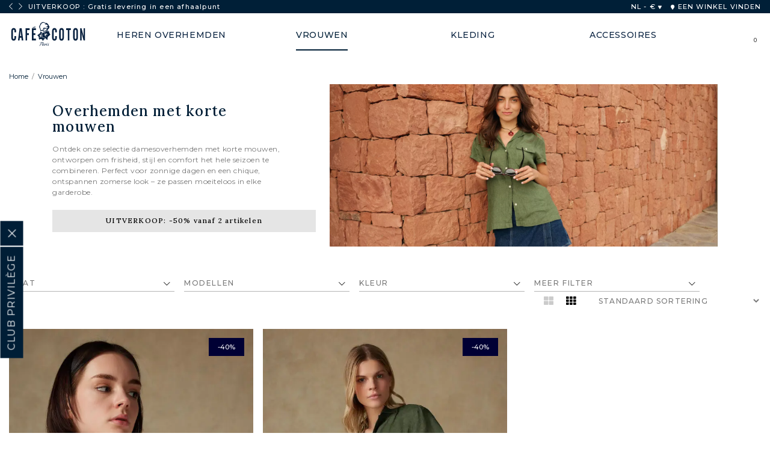

--- FILE ---
content_type: text/html; charset=utf-8
request_url: https://www.cafecoton.com/nl/korte-mouwen-overhemden-voor-vrouwen
body_size: 24391
content:
<!DOCTYPE html>
<html lang="nl">
    <head>
        		<title>Overhemden met korte mouwen | Café Coton</title>
<link rel="alternate" type="application/rss+xml" title="Caf&eacute; Coton - Kleding &amp; accessoires voor heren en dames" href="https://www.cafecoton.com/index.phtml?rss=1&amp;lng=NL" />

<meta name="generator" content="Clikeo (www.clikeo.fr)" />
<meta name="robots" content="index,follow" />
<meta name="google-site-verification" content="k6wSf4I5QB0-SMCpNLzhjntS5Xmfn-eU2PgIvxRjSlY" />
<meta name="facebook-domain-verification" content="8kmvzvdf5ndron8b82m5fy2iar51iq" />
<meta property="og:site_name" content="Café Coton" />
<meta property="og:image" content="https://www.cafecoton.com/cafecoton_images/mail/logo_cafe_coton_no_bg.png" />
<meta property="og:image:width" content="185" />
<meta property="og:image:height" content="58" />
<link rel="alternate" hreflang="fr" href="https://www.cafecoton.com/fr/manches-courtes-femme" >
<link rel="alternate" hreflang="fr-fr" href="https://www.cafecoton.com/fr/manches-courtes-femme" >
<link rel="alternate" hreflang="fr-be" href="https://www.cafecoton.com/fr/manches-courtes-femme" >
<link rel="alternate" hreflang="fr-ch" href="https://www.cafecoton.com/fr/manches-courtes-femme" >
<link rel="alternate" hreflang="fr-lu" href="https://www.cafecoton.com/fr/manches-courtes-femme" >
<link rel="alternate" hreflang="en" href="https://www.cafecoton.com/en/womens-short-sleeve-shirts" >
<link rel="alternate" hreflang="en-us" href="https://www.cafecoton.com/en/womens-short-sleeve-shirts" >
<link rel="alternate" hreflang="en-gb" href="https://www.cafecoton.com/en/womens-short-sleeve-shirts" >
<link rel="alternate" hreflang="x-default" href="https://www.cafecoton.com/en/womens-short-sleeve-shirts" >
<link rel="alternate" hreflang="de" href="https://www.cafecoton.com/de/kurzarm-hemden-fur-frauen" >
<link rel="alternate" hreflang="de-ch" href="https://www.cafecoton.com/de/kurzarm-hemden-fur-frauen" >
<link rel="alternate" hreflang="de-nl" href="https://www.cafecoton.com/de/kurzarm-hemden-fur-frauen" >
<link rel="alternate" hreflang="it" href="https://www.cafecoton.com/it/camicie-a-maniche-corte-da-donna" >
<link rel="alternate" hreflang="it-it" href="https://www.cafecoton.com/it/camicie-a-maniche-corte-da-donna" >
<link rel="alternate" hreflang="es" href="https://www.cafecoton.com/es/camisas-manga-corta-de-mujer" >
<link rel="alternate" hreflang="es-es" href="https://www.cafecoton.com/es/camisas-manga-corta-de-mujer" >
<link rel="alternate" hreflang="nl" href="https://www.cafecoton.com/nl/korte-mouwen-overhemden-voor-vrouwen" >
<link rel="alternate" hreflang="nl-nl" href="https://www.cafecoton.com/nl/korte-mouwen-overhemden-voor-vrouwen" >
<link rel="alternate" hreflang="nl-be" href="https://www.cafecoton.com/nl/korte-mouwen-overhemden-voor-vrouwen" >
<script type="application/ld+json">
[{"@context":"http:\/\/schema.org\/","@type":"Organization","name":"Caf&eacute; Coton","brand":"Caf&eacute; Coton","url":"https:\/\/www.cafecoton.com","sameAs":["https:\/\/www.facebook.com\/cafe.coton","https:\/\/www.instagram.com\/cafe_coton\/","https:\/\/www.youtube.com\/channel\/UCseo--Sh_3kI5JNH2ofKZYg"]},{"@context":"http:\/\/schema.org\/","@type":"BreadcrumbList","itemListElement":[{"@type":"ListItem","Position":0,"item":{"@id":"\/nl\/vrouwen","name":"Vrouwen"}},{"@type":"ListItem","Position":1,"item":{"@id":"\/nl\/essentiels-_r_25.html","name":"Essentiels"}}]}]
</script>
<meta http-equiv="Content-Type" 	content="text/html; charset=UTF-8" />
<meta http-equiv="Content-Language" content="nl"/>
<meta http-equiv="X-UA-Compatible" 	content="IE=edge,chrome=1">
<meta name="description" 			content=""/>
<meta name="keywords" 				content=",Overhemden met korte mouwen"/>
<meta name="apple-mobile-web-app-capable" content="yes" />
<meta name="apple-mobile-web-app-status-bar-style" content="black-translucent" />
<meta name="viewport" content="width=device-width, initial-scale=1, maximum-scale=1 shrink-to-fit=no">

<meta name ="apple-mobile-web-app-capable" content="yes" />
<meta name ="apple-mobile-web-app-status-bar-style" content="black-translucent" />
<meta name="apple-mobile-web-app-status-bar-style" content="#001e36">
<meta name="theme-color" content="#001e36"/>
<link rel="alternate icon" type="image/png" href="/cafecoton_images/site/icon-logo.svg">
<link rel="apple-touch-icon" sizes="250x250" href="/cafecoton_images/site/apple-touch-icon.png">
<link rel="icon" sizes="192x192" href="/cafecoton_images/site/touch-icon-192.png" />
<link rel="icon" sizes="128x128" href="/cafecoton_images/site/touch-icon-128.png" />
<link rel="icon" type="image/x-icon" href="/cafecoton_images/site/favicon.ico">

<meta name="revisit-after" 			content="1 days" />
    <link rel="canonical" href="https://www.cafecoton.com/nl/korte-mouwen-overhemden-voor-vrouwen" />

<link rel="preconnect" href="https://fonts.googleapis.com">
<link rel="preconnect" href="https://fonts.gstatic.com" crossorigin>
<link rel="dns-prefetch" href="//cdn.cafecoton.com">
<link rel="dns-prefetch" href="//www.facebook.com">
<link rel="dns-prefetch" href="//connect.facebook.net">

<link href="/cafecoton_images/cafecoton.css?1769123020" 			rel="stylesheet" type="text/css" />

<meta name="apple-mobile-web-app-status-bar-style" content="#001e36">
<meta name="theme-color" content="#001e36"/>

<link rel="alternate icon" type="image/png" href="icon-logo.svg">
<link rel="apple-touch-icon" sizes="250x250" href="apple-touch-icon.png">
<link rel="icon" sizes="192x192" href="touch-icon-192.png" />
<link rel="icon" sizes="128x128" href="touch-icon-128.png" />
<link rel="icon" type="image/x-icon" href="favicon.ico">

    
    

    
    
    

    
        
    

    
    
    
    







<link rel="stylesheet" href="https://cdn.cafecoton.com/assets/fontawesome-5-last/css/all.min.css" type="text/css"/>
<link rel="stylesheet" href="https://cdn.cafecoton.com/assets/js/owl/assets/owl.carousel.min.css" type="text/css"/>
<link rel="stylesheet" href="https://cdn.cafecoton.com/assets/js/owl/assets/owl.theme.default.min.css" type="text/css"/>
<link rel="stylesheet" href="https://cdn.cafecoton.com/assets/js/fancybox/fancybox.css" type="text/css"/>
<link rel="stylesheet" href="https://cdn.cafecoton.com/assets/js/swiper/swiper-bundle.min.css" type="text/css"/>

<script type="text/javascript" src="https://cdn.cafecoton.com/assets/js/jquery-3.6.0.min.js" ></script>
<script type="text/javascript" src="https://cdn.cafecoton.com/assets/js/owl/owl.carousel.min.js" ></script>
<script type="text/javascript" src="https://cdn.cafecoton.com/assets/js/fancybox/fancybox.umd.js" ></script>
<script type="text/javascript" src="https://cdn.cafecoton.com/assets/js/fancybox/l10n/nl.umd.js" ></script>
<script type="text/javascript" src="https://cdn.cafecoton.com/assets/js/easyzoom.js" ></script>
<script type="text/javascript" src="https://cdn.cafecoton.com/assets/js/swiper/swiper-bundle.min.js" ></script>
<script type="text/javascript" src="assets/js/favs.js?1767795325" ></script>
<script type="text/javascript" src="assets/js/app.js?1763680064" ></script>
<script type="module" src="assets/js/search.js?1741887650" ></script>

			


	       
<script>
    (function(w,d,s,r,n){ w.TrustpilotObject=n;w[n]=w[n]||function(){ (w[n].q=w[n].q||[]).push(arguments)};
        a=d.createElement(s);a.async=1;a.src=r;a.type='text/java'+s;f=d.getElementsByTagName(s)[0];
        f.parentNode.insertBefore(a,f)})(window,document,'script', 'https://invitejs.trustpilot.com/tp.min.js', 'tp');
        tp('register', '1iNJ6nuaZ9AIXM96');
</script>

     <!-- TrustBox script -->
    <script type="text/javascript" src="//widget.trustpilot.com/bootstrap/v5/tp.widget.bootstrap.min.js" async></script>
    <!-- End TrustBox script -->

    
<script>
window.dataLayer = window.dataLayer || [];
dataLayer.push({"event":"preload_data","language":"NL","user_data":{"logged":"false","user_id":"undefined"}});
dataLayer.push({"event":"view_item_list","ecommerce":{"item_list_id":352,"item_list_name":"Overhemden met korte mouwen","items":[{"item_id":16201,"item_id_option":23234,"item_name":"Salina linnen shirt wit poplin","index":0,"item_brand":"Cafe Coton","item_category":"Vrouwen","item_category2":"Salina","item_category3":"Witte overhemden","item_category4":"Overhemden met korte mouwen","item_category5":"Iconische shirts","price":"55.00","quantity":1,"item_list_id":352,"item_list_name":"Overhemden met korte mouwen"},{"item_id":16200,"item_id_option":23228,"item_name":"Salina linnen overhemd kaki","index":1,"item_brand":"Cafe Coton","item_category":"Vrouwen","item_category2":"Salina","item_category3":"Overhemden met korte mouwen","item_category4":"Dames Overhemden Linnen","item_category5":"Vrijetijdshirts","price":"65.00","quantity":1,"item_list_id":352,"item_list_name":"Overhemden met korte mouwen"}]}});

window.dataLayer.push({"event":"fireRemarketingTag","google_tag_params":{"ecomm_prodid":[16201,16200],"ecomm_pagetype":"category"}});
</script><script>(function(w,d,s,l,i){w[l]=w[l]||[];w[l].push({'gtm.start':
		  new Date().getTime(),event:'gtm.js'});var f=d.getElementsByTagName(s)[0],
		  j=d.createElement(s),dl=l!='dataLayer'?'&l='+l:'';j.async=true;j.src=
		  'https://sst.cafecoton.com/z8wmv1gcotn53nn.js?awl='+i.replace(/^GTM-/, '')+dl;f.parentNode.insertBefore(j,f);
		  })(window,document,'script','dataLayer','GTM-P25CBVB8');</script>




    
            <script type="text/javascript" src="https://try.abtasty.com/4639ec4ae95db1ced7d8303e612daada.js"></script>
        

    <script>
window.ftldataLayer = window.ftldataLayer || [];
window.ftltag = window.ftltag || function() {
  ftldataLayer.push(arguments);
};
ftltag('config', {clientId: '873', shopCountry: 'fr', channel: 'web'});
</script>
<script async type="module" src="https://recommender.fitle.com/ftltag.js"></script>

         
	        
	        
                
    </head>
        <body class=" inter  SOLDES_2026" rel="352">
        <noscript><iframe src="https://sst.cafecoton.com/ns.html?id=".$GoogleTagManagerId."" height="0" width="0" style="display:none;visibility:hidden"></iframe></noscript>
                <div id="loading" class="loading">
            <div class="lds-ripple"><div></div><div></div></div>
        </div>

        			<input type="hidden" id="CartJSOperationCommerciale" value="SOLDES_2026" />
<div id="jscart" >
    <div id="CartApp" class="jscart__area" @vue:mounted="mounted">
        <div class="jscart-title">
            WINKELWAGEN
            <span id="shopping-cart-close-btn">X</span>
        </div>

        <div v-if="loading" class="jscart-load">
            <i class="fad fa-spinner fa-2x fa-spin"></i>
        </div>

        <div v-if="get_nb_cart_product()==0" class="jscart__area--empty text-center mt3">
            <p style="font-weight:500;">U hebt geen artikelen in uw winkelwagentje.</p>
        </div>

        <div v-else class="jscart-items mt">
            <div v-if="warning_infos" class="cart-warning" role="alert">
                {{ warning_infos }}
            </div>

            <template v-for="(PieceComptableLigne,key,index) in cart.PieceComptableLigne"  :key="key">
                <div v-show="PieceComptableLigne.TypePieceComptableProduit && PieceComptableLigne.TypePieceComptableProduit=='P'">
                    <div class="clk-row mb" v-if="PieceComptableLigne && !PieceComptableLigne.IdProduitLie">
                        <div class="col-s-7-24"  v-if="PieceComptableLigne.Image">
                            <a v-if="PieceComptableLigne.URL" :href='PieceComptableLigne.URL'>
                                <img :src="'/cafecoton_images/produits/'+PieceComptableLigne.Image.replace('.jpg', '_tbn2.jpg')" :title="key+' '+index" loading="lazy">
                            </a>
                            <img v-else :src="'/cafecoton_images/produits/'+PieceComptableLigne.Image.replace('.jpg', '_tbn2.jpg')" :title="key+' '+index" loading="lazy">
                        </div>
                        <div class="col-s-17-24 eco-desc" style="padding-left: 0px;">
                            <h6 v-html="extractTitle(PieceComptableLigne.Titre)"></h6>
                            <p class="option" v-html="extractOption(PieceComptableLigne.Titre)"></p>

                            <div class="flex mt" v-if="PieceComptableLigne.PrixUnitaireTTC!=0">
                                <s v-if="PieceComptableLigne.PrixBarreTTC>PieceComptableLigne.PrixUnitaireTTC">{{ toCurrency(PieceComptableLigne.PrixBarreTTC) }}</s>
                                <div class="prix">{{ toCurrency(PieceComptableLigne.PrixUnitaireTTC,2) }} 
                                 <span v-if="PieceComptableLigne.SousTitre!=''" style="color:#81020c;margin-left:7px;font-size:0.85em;">{{ PieceComptableLigne.SousTitre }}</span></div>
                            </div>

                            <div class="cart-item-qte-wrapper ">
                                <div class="cart-item-quantity">
                                    <div @click="changePieceComptableLigne(key,PieceComptableLigne,-1)">
                                        <svg xmlns="http://www.w3.org/2000/svg" width="8" height="2" viewBox="0 0 13 2">
                                        <defs><clipPath id="sm22a"><path fill="#fff" d="M0 2V0h13v2z"></path></clipPath></defs>
                                        <g><g><path fill="#fff" d="M0 2V0h13v2z"></path><path fill="none" stroke="#707070" stroke-miterlimit="50" stroke-width="2" d="M0 2v0-2 0h13v2z" clip-path="url(&quot;#sm22a&quot;)"></path></g></g>
                                        </svg>
                                    </div>
                                    <input type="text" name="cart[quantity]" class="order_basket_quantity" :value="PieceComptableLigne.Quantite"
                                        @change="setPieceComptableLigne(key,PieceComptableLigne,event.target.value)">
                                    <div @click="changePieceComptableLigne(key,PieceComptableLigne,1)">
                                        <svg xmlns="http://www.w3.org/2000/svg" width="10" height="10" viewBox="0 0 10 10">
                                        <g><g><path d="M10 5.857H5.857V10h-1.38V5.857H.332v-1.38h4.143V.332h1.381v4.143H10z"></path></g></g>
                                        </svg>
                                    </div>
                                </div>
                                <div class="remove-item">
                                    <a @click="deletePieceComptableLigne(key,PieceComptableLigne)" class="remove-link" href="#">
                                                                                <i class="fal fa-trash-alt"></i>
                                    </a>
                                </div>
                            </div>

                        </div>
                    </div>
                </div>
            </template>

            <template v-for="(PieceComptableLigneReduction,key2,index2) in cart.PieceComptableLigne"  :key="key2">
                <div v-show="PieceComptableLigneReduction.TypePieceComptableProduit && (PieceComptableLigneReduction.TypePieceComptableProduit=='R' || PieceComptableLigneReduction.TypePieceComptableProduit=='A')">
                    <div class="clk-row mb">
                        <div class="col-s-1">
                            <div class="eco-reduc-cart">
                                <i class="fad fa-tag"></i>
                                <div class="eco-desc">
                                    <h6 v-html="PieceComptableLigneReduction.Titre"></h6>
                                    <div class="prix"  v-if="PieceComptableLigneReduction.PrixUnitaireTTC!=0">{{ toCurrency(PieceComptableLigneReduction.PrixUnitaireTTC,2) }} </div>
                                </div>

                                <div class="remove-itemr">
                                    <a @click="deletePieceComptableLigneReduction(key2,PieceComptableLigneReduction)" class="remove-link" href="#">
                                         <i class="fal fa-trash-alt"></i>
                                    </a>
                                </div>
                            </div>
                        </div>
                    </div>
                </div>
            </template>


            <div class="clk-row" v-if="debug">
                <div class="col-s-1">
                    <p v-if="debug">debug : activé</p>
                    <p v-else>debug : désactivé</p>
                    <button @click="debug=!debug">toggle</button>
                    <button @click.prevent="loadCart">load cart</button>
                    <ul>
                        <li v-for="(item, index) in logs">{{ item }}</li>
                    </ul>
                    <p>nb cart product : {{ get_nb_cart_product() }}</p>
                </div>
            </div>
        </div>

        <div  v-if="get_nb_cart_product()>0"  class="jscart-bottom">
            <div class="cart-messages">
            
                                                                                        <div id="cart-promo-info" class="cart-result mb text-center">
                        <span><b>UITVERKOOP</b><br/><b>-40%</b> op de volledige collectie<br/><b>-50%</b> vanaf <b>2 artikelen</b>
                    </div>
                  
                <!-- {{ cart.Props }} / {{ cart.Props.nb_pas_outlet }} / {{ cart.Props.nb_all_chemises }} -->
                <div v-if="cart_promo_mode=='2_ACHETES_2_OFFERTS_PLUS_LIVRAISON_OFFERTE' || cart_promo_mode=='2_ACHETES_2_OFFERTS' || cart_promo_mode=='OFFRE_ULTIME'" id="cart-promo-count" class="cart-result mb">
                    <div class="item-panier">
                        <div :class="[(cart.Props.nb_pas_outlet>=1)?'selected':'','rounded-circle']">
                            <img src="https://cdn.cafecoton.com/cafecoton_images/site/item-panier.png"  />
                        </div>
                        <div :class="[(cart.Props.nb_pas_outlet>=2)?'selected':'','rounded-circle']">
                            <img src="https://cdn.cafecoton.com/cafecoton_images/site/item-panier.png"  />
                        </div>
                        <div :class="[(cart.Props.nb_pas_outlet>=3)?'selected':'','rounded-circle']">
                            <img src="https://cdn.cafecoton.com/cafecoton_images/site/item-panier.png"  />
                        </div>
                        <div :class="[(cart.Props.nb_pas_outlet>=4)?'selected':'','rounded-circle']">
                            <img src="https://cdn.cafecoton.com/cafecoton_images/site/item-panier.png"  />
                        </div>
                    </div>
                    <div class="infos mt">
                        <div v-if="(cart_promo_mode=='2_ACHETES_2_OFFERTS_PLUS_LIVRAISON_OFFERTE' || cart_promo_mode=='2_ACHETES_2_OFFERTS') &&  cart.Props.nb_pas_outlet>=4">
                            BRAVO! Je kunt profiteren van onze aanbieding <br/><strong>2 producten gekocht = 2 producten gratis</strong>.
                        </div>
                        <div v-else-if="(cart_promo_mode=='2_ACHETES_2_OFFERTS_PLUS_LIVRAISON_OFFERTE' || cart_promo_mode=='2_ACHETES_2_OFFERTS') ">
                            bestel <strong> {{ 4-cart.Props.nb_pas_outlet }} ANDERE ARTIKELEN</strong> BESTELLEN OM VAN ONZE SPECIALE AANBIEDING TE ProfitEREN
                        </div>
                        <div v-else-if="cart_promo_mode=='OFFRE_ULTIME' && cart.Props.nb_pas_outlet>=4">
                            BRAVO! Je profiteert van onze ULTIMAAT aanbieding! <br/><strong>4 shirts voor €99</strong>.
                        </div>
                        <div v-else-if="cart_promo_mode=='OFFRE_ULTIME'">
                            bestel <strong> {{ 4-cart.Props.nb_chemises }} ANDERE ARTIKELEN</strong> BESTELLEN OM VAN ONZE SPECIALE AANBIEDING TE ProfitEREN
                        </div>
                    </div>
                </div>
                <div v-if="cart_promo_mode=='2_ACHETES_1_OFFERTS'  || cart_promo_mode=='FETE_DES_PERES'" " id="cart-promo-count" class="cart-result mb">
                    <div class="item-panier">
                        <div :class="[(cart.Props.nb_pas_outlet>=1)?'selected':'','rounded-circle']">
                            <img src="https://cdn.cafecoton.com/cafecoton_images/site/item-panier.png"  />
                        </div>
                        <div :class="[(cart.Props.nb_pas_outlet>=2)?'selected':'','rounded-circle']">
                            <img src="https://cdn.cafecoton.com/cafecoton_images/site/item-panier.png"  />
                        </div>
                        <div :class="[(cart.Props.nb_pas_outlet>=3)?'selected':'','rounded-circle']">
                            <img src="https://cdn.cafecoton.com/cafecoton_images/site/item-panier.png"  />
                        </div>
                    </div>
                    <div class="infos mt">
                        <div v-if="cart_promo_mode=='FETE_DES_PERES' && cart.Props.nb_pas_outlet>=3">
                            BRAVO! Je kunt profiteren van onze aanbieding <br/><strong>2 producten gekocht = 1 producten gratis</strong>.
                        </div>
                        <div v-else-if="cart_promo_mode=='FETE_DES_PERES'">
                            bestel <strong> {{ 3-cart.Props.nb_pas_outlet }} ANDERE ARTIKELEN</strong> BESTELLEN OM VAN ONZE SPECIALE AANBIEDING TE PROFITEREN
                        </div>
                        <div v-if="cart_promo_mode=='2_ACHETES_1_OFFERTS' && cart.Props.nb_pas_outlet>=3">
                            BRAVO! Je kunt profiteren van onze aanbieding <br/><strong>2 producten gekocht = 1 producten gratis</strong>.
                        </div>
                        <div v-else-if="cart_promo_mode=='2_ACHETES_1_OFFERTS'">
                            bestel <strong> {{ 3-cart.Props.nb_pas_outlet }} ANDERE ARTIKELEN</strong> BESTELLEN OM VAN ONZE SPECIALE AANBIEDING TE PROFITEREN
                        </div>
                    </div>
                </div>
                <div v-if="cart_promo_mode=='BACK_TO_WORK_MIN_2'" id="cart-promo-count" class="cart-result mb">
                    <div class="item-panier">
                        <div :class="[(cart.Props.nb_pas_outlet>=1)?'selected':'','rounded-circle']">
                            <img src="https://cdn.cafecoton.com/cafecoton_images/site/item-panier.png"  />
                        </div>
                        <div :class="[(cart.Props.nb_pas_outlet>=2)?'selected':'','rounded-circle']">
                            <img src="https://cdn.cafecoton.com/cafecoton_images/site/item-panier.png"  />
                        </div>
                    </div>
                    <div class="infos mt">
                        <div v-if="(cart_promo_mode=='BACK_TO_WORK_MIN_2') && cart.Props.nb_pas_outlet>=2">
                            BRAVO! Je kunt profiteren van onze aanbieding <br/><strong>1 producten gekocht = 1 producten gratis</strong>. 
                        </div>
                        <div v-else-if="(cart_promo_mode=='BACK_TO_WORK_MIN_2')">
                            bestel <strong> {{ 2-cart.Props.nb_pas_outlet }} ANDERE ARTIKELEN</strong> BESTELLEN OM VAN ONZE SPECIALE AANBIEDING TE ProfitEREN
                        </div>
                    </div>
                </div>
                <div class="bravo" v-if="cart.TunnelInformations.EconomieRealisee>0">
                    <strong>Gefeliciteerd! Je hebt gered {{ toCurrency(cart.TunnelInformations.EconomieRealisee) }}</strong>
                </div>
                
                <div v-if="cart.TunnelInformations.LivraisonRelaisGratuite"  class="infos-reduc-livraison">
                    <div class="infos-reduc-livraison" style="text-align: center;">
                        <strong>Gratis levering in een afhaalpunt</strong> in de Europese Unie tot en met zondag 25 januari 2026.
                    </div>
                </div>
                <div v-else-if="cart.TunnelInformations.LivraisonExpressGratuite"  class="infos-reduc-livraison">
                    <div class="infos-reduc-livraison" style="text-align: center;">
                        resources.lang.free_delivery_express
                    </div>
                </div>
                
                <div v-else-if="cart.TunnelInformations.MontantManquantLivraisonOfferte>0"  class="infos-reduc-livraison">
                    <div class="infos-reduc-livraison">
                        Voeg toe
                        <strong> {{ toCurrency(cart.TunnelInformations.MontantManquantLivraisonOfferte) }}</strong>
                        meer voor <strong class="color--type-6">gratis verzending</strong> naar de Europese Unie.
                    </div>
                </div>
                <div v-else-if="cart.TunnelInformations.LivraisonOfferte">
                    <div class="infos-reduc-livraison">
                        Je kunt nu profiteren van <strong>gratis bezorging</strong> in de Europese Unie.
                    </div>
                </div>

            </div>

            <div class="cart-summary">
                <hr/>
                <h3>
                    TOTAAL : 
                    <span style="font-weight: normal;" v-if="cart.TunnelInformations.TotalHorsReduction>0">
                    	&nbsp;<strike>{{ toCurrency(cart.TunnelInformations.TotalHorsReduction) }}</strike>&nbsp;
                    </span>
                    {{ toCurrency(cart.TotalTTC) }}
                </h3>
            </div>

            <div class="jscart__area__button text-center mt-3">
                <!--
                <form action="index.phtml" method="post" name="formEcommerce" id="formEcommerce">
                    <input type="hidden" name="srub" value="203"/>
                    <input type="hidden" name="lng" value="NL"/>
                    <input type="hidden" name="actionespaceclient" value="1"/>
                    <button class="btn-order" type="submit" name="EtapeLogin">DOORGAAN NAAR KASSA</button>
                </form>
                -->
                <a href="index.phtml?lng=NL&srub=203&InitEcommerce=1&mijn-mandje-" class="btn-order"><i class="fad fa-shopping-bag mr"></i> DOORGAAN NAAR KASSA</a>
            </div>
        </div>

    </div>
</div>


        <header id="header" class="">
            <div class="pre-header"><div class="clk-row collapse __default">
    <div class="col-s-1 col-m-1 col-l-1-2 col-s-no-padding">
        <div id="header-slider" class="header-slider owl-carousel">
            <div class="owl-nav"></div>
            <div class="owl-stage-outer">
                <div class="owl-stage">
                    
                                            <div class="owl-item"><p>UITVERKOOP : Gratis levering in een afhaalpunt</p></div>
                                        
                                            <div class="owl-item"><p>UITVERKOOP: -50% vanaf 2 artikelen</p></div>
                                        
                                            <div class="owl-item"><p>Verzending gegarandeerd binnen 48 uur</p></div>
                                        
                                            <div class="owl-item"><p>UITVERKOOP : Gratis levering in een afhaalpunt</p></div>
                                    </div>
            </div>
        </div>
    </div>
    <div class="col-l-1-2 hide-m-lower col-text-right langue-wrapper">
        <ul class="header-lang-sw">
            <li class="change-lang">
                NL - € <i class="fas fa-triangle"></i>
                <div class="change-lang-list">
                    <ul>
                                                                                    <li>
                                                                            <a href="https://www.cafecoton.com/fr/manches-courtes-femme">FR</a>
                                                                    </li>
                                                                                                                <li>
                                                                            <a href="https://www.cafecoton.com/en/womens-short-sleeve-shirts">EN</a>
                                                                    </li>
                                                                                                                <li>
                                                                            <a href="https://www.cafecoton.com/de/kurzarm-hemden-fur-frauen">DE</a>
                                                                    </li>
                                                                                                                <li>
                                                                            <a href="https://www.cafecoton.com/it/camicie-a-maniche-corte-da-donna">IT</a>
                                                                    </li>
                                                                                                                <li>
                                                                            <a href="https://www.cafecoton.com/es/camisas-manga-corta-de-mujer">ES</a>
                                                                    </li>
                                                                                                                <li>
                                                                            <strong>NL </strong>
                                                                    </li>
                                                                        </ul>
                </div>
            </li>
            <li>
                <a href="/nl/winkels">
                    <i class="fas fa-xs fa-map-marker"></i>
                    EEN WINKEL VINDEN
                </a>
            </li>
        </ul>
    </div>
</div>
</div>

            <div class="header-menu custom-container">
                <div class="mobile-menu" >
                    <i class="fal fa-bars"></i>
                </div>
                <div class="header-logo">
                                            <a href="/nl/" class="logo h1">Cafe Coton</a>
                                    </div>
                <div class="header-menu">
                    <nav>
    <ul class="header-menu-list">
                    <li>
                                <a href="/nl/heren-overhemden"  >
                    <span>Heren Overhemden</span>
                </a>
                <span style="display: none !important;"></span>
                                    <div class="snav ">
                        <div class="clk-row">
                            <div class="col-l-5-12">
                                                                     <ul><li class=" hssm "><a href="#"class="title c20 ">Styles</a><ul class="ssnav"><li class="hssm" ><a href="/nl/formele-overhemden"class="c95 ">Formele overhemden</a>
                                                                        </li>
                                                                                                                                    <li class="hssm" ><a href="/nl/vrijetijdshirts"class="c101 ">Vrijetijdshirts</a>
                                                                        </li>
                                                                                                                                    <li ><a href="/nl/premium-overhemden"class="c108 ">Premium overhemden</a>
                                                                        </li>
                                                                                                                                    <li ><a href="/nl/bruidsshirts"class="c110 ">Bruidsshirts</a>
                                                                        </li>
                                                                                                                                    <li class="hssm" ><a href="/nl/overhemden-met-dubbele-manchet"class="c115 ">Overhemden met dubbele manchet</a>
                                                                        </li>
                                                                                                                                    <li class="hssm" ><a href="/nl/button-down-kraag-overhemden"class="c116 ">Button-Down Kraag Overhemden</a>
                                                                        </li>
                                                                                                                                    <li ><a href="/nl/mao-kraag-overhemden"class="c200 ">Mao Kraag Overhemden</a>
                                                                        </li>
                                                                                                                                    <li class="hssm" ><a href="/nl/overhemden-met-korte-kraag"class="c218 ">Overhemden met korte kraag</a>
                                                                        </li>
                                                                                                                                    <li ><a href="/nl/verborgen-sluiting"class="c259 ">Verborgen sluiting</a>
                                                                        </li>
                                                                                                                                                                                                                                                                </ul>
                                                        
                                                </li>
                                                                                    <li class=" hssm "><a href="#"class="title c21 ">Knippen</a><ul class="ssnav"><li class="hssm" ><a href="/nl/slim-fit-overhemden"class="c122 ">Slim Fit Overhemden</a>
                                                                        </li>
                                                                                                                                    <li class="hssm" ><a href="/nl/klassiek-pasvorm-overhemden"class="c126 ">Klassiek Pasvorm Overhemden</a>
                                                                        </li>
                                                                                                                                    <li ><a href="/nl/extra-lange-overhemden"class="c130 ">Extra lange overhemden</a>
                                                                        </li>
                                                                                                                                                                                                </ul>
                                                        
                                                </li>
                                                                                    <li class=" hssm "><a href="#"class="title c22 ">Explorer</a><ul class="ssnav"><li class="hssm" ><a href="/nl/nieuw"class="c132 ">Nieuw</a>
                                                                        </li>
                                                                                                                                    <li ><a href="/nl/iconisch"class="c228 ">Iconisch</a>
                                                                        </li>
                                                                                                                                    <li ><a href="/nl/zomer-essentials"class="c501 ">Zomer Essentials</a>
                                                                        </li>
                                                                                                                                    <li ><a href="/nl/beperkte-editie"class="c230 ">Beperkte editie</a>
                                                                        </li>
                                                                                                                                                                                                                                                                                                                                                                                                                                                                </ul>
                                                        
                                                </li>
                                                                                    <li class=" hssm "><a href="#"class="title c23 ">Essentiels</a><ul class="ssnav"><li class="hssm" ><a href="/nl/witte-overhemden"class="c135 ">Witte overhemden</a>
                                                                        </li>
                                                                                                                                    <li ><a href="/nl/blauwe-overhemden"class="c330 ">Blauwe overhemden</a>
                                                                        </li>
                                                                                                                                    <li ><a href="/nl/flanellen-overhemden"class="c219 ">Flanellen overhemden</a>
                                                                        </li>
                                                                                                                                    <li ><a href="/nl/jean-overhemden"class="c138 ">Jean Overhemden</a>
                                                                        </li>
                                                                                                                                    <li ><a href="/nl/overhemden-met-schotse-ruit"class="c220 ">Overhemden met Schotse ruit</a>
                                                                        </li>
                                                                                                                                    <li class="hssm" ><a href="/nl/gestreepte-shirts"class="c137 ">Gestreepte shirts</a>
                                                                        </li>
                                                                                                                                    <li class="hssm" ><a href="/nl/geruite-overhemden-2"class="c136 ">Geruite overhemden</a>
                                                                        </li>
                                                                                                                                    <li class="hssm" ><a href="/nl/linnen-overhemden"class="c139 ">Linnen overhemden</a>
                                                                        </li>
                                                                                                                                    <li class="hssm" ><a href="/nl/korte-mouwen-overhemden"class="c111 ">Korte Mouwen Overhemden</a>
                                                                        </li>
                                                                                                                                                                                                                                                                                                                                                                                                                                                                                                                                                                                                                                                                </ul>
                                                        
                                                </li>
                                                                                                                        </ul>
                                                                

                            </div>
                            <div class="col-l-7-12 hide-m-lower">
                                <div class="clk-row">
                                    <div class="col-s-1">
                                        <div class="box-link-wrapper">
                                            <div class="box-link linked">
                                                <a href="/nl/formele-overhemden" target="_self" title="" style="ZEUBI"><picture><source srcset="https://cdn.cafecoton.com/cafecoton_images/visuels/cch25-chemise-homme-business-menu.jpg.webp" type="image/webp"><source srcset="https://cdn.cafecoton.com/cafecoton_images/visuels/cch25-chemise-homme-business-menu.jpg" type="image/jpg"><img src="https://cdn.cafecoton.com/cafecoton_images/visuels/cch25-chemise-homme-business-menu.jpg"  width="440"  height="618"  loading="lazy" alt=""  /></picture></a>
                                                <div class="text home">Formele overhemden</div>
                                            </div>

                                            <div class="box-link linked">
                                                <a href="/nl/vrijetijdshirts" target="_self" title=""><picture><source srcset="https://cdn.cafecoton.com/cafecoton_images/visuels/cch25-chemise-homme-casual-menu.jpg.webp" type="image/webp"><source srcset="https://cdn.cafecoton.com/cafecoton_images/visuels/cch25-chemise-homme-casual-menu.jpg" type="image/jpg"><img src="https://cdn.cafecoton.com/cafecoton_images/visuels/cch25-chemise-homme-casual-menu.jpg"  width="440"  height="618"  loading="lazy" alt=""  /></picture></a>
                                                <div class="text home">Vrijetijdshirts</div>
                                            </div>

                                            <div class="box-link _linked">
                                                <a href="/nl/slim-fit-overhemden" target="_self" title=""><picture><source srcset="https://cdn.cafecoton.com/cafecoton_images/visuels/cch25-chemise-homme-slim-menu.jpg.webp" type="image/webp"><source srcset="https://cdn.cafecoton.com/cafecoton_images/visuels/cch25-chemise-homme-slim-menu.jpg" type="image/jpg"><img src="https://cdn.cafecoton.com/cafecoton_images/visuels/cch25-chemise-homme-slim-menu.jpg"  width="440"  height="618"  loading="lazy" alt=""  /></picture></a>
                                                <div class="text home">Slim Fit Overhemden</div>
                                            </div>
                                        </div>
                                    </div>
                                    <div class="col-s-1 mt">
                                        <picture><source srcset="https://cdn.cafecoton.com/cafecoton_images/visuels/2026-01-07-soldes-2026-ban-nl.jpg.webp" type="image/webp"><source srcset="https://cdn.cafecoton.com/cafecoton_images/visuels/2026-01-07-soldes-2026-ban-nl.jpg" type="image/jpg"><img src="https://cdn.cafecoton.com/cafecoton_images/visuels/2026-01-07-soldes-2026-ban-nl.jpg"  width="1600"  height="149"  loading="lazy" alt="Café Coton"  /></picture>
                                    </div>
                                </div>
                            </div>
                        </div>
                    </div>
                            </li>
                    <li>
                                <a href="/nl/vrouwen"  class="selected"  >
                    <span>Vrouwen</span>
                </a>
                <span style="display: none !important;"></span>
                                    <div class="snav ">
                        <div class="clk-row">
                            <div class="col-l-5-12">
                                                                     <ul><li class=" hssm "><a href="#"class="title c25  selected ">Essentiels</a><ul class="ssnav"><li ><a href="/nl/iconische-shirts"class="c249 ">Iconische shirts</a>
                                                                        </li>
                                                                                                                                    <li ><a href="/nl/witte-overhemden-vrouwen"class="c144 ">Witte overhemden</a>
                                                                        </li>
                                                                                                                                    <li class="hssm" ><a href="/nl/vrijetijdshirts-vrouwen"class="c236 ">Vrijetijdshirts</a>
                                                                        </li>
                                                                                                                                    <li ><a href="/nl/oversized-vrouwen-overhemden"class="c148 ">Oversized Vrouwen Overhemden</a>
                                                                        </li>
                                                                                                                                    <li ><a href="/nl/flanellen-overhemden-vrouwen"class="c238 ">Flanellen overhemden</a>
                                                                        </li>
                                                                                                                                    <li ><a href="/nl/dames-overhemden-linnen"class="c151 ">Dames Overhemden Linnen</a>
                                                                        </li>
                                                                                                                                                                                                                                                                                                                                                                                                                                                                </ul>
                                                        
                                                </li>
                                                                                    <li class=" hssm "><a href="#"class="title c239 ">Stijlen</a><ul class="ssnav"><li ><a href="/nl/albane"class="c240 ">Albane</a>
                                                                        </li>
                                                                                                                                    <li ><a href="/nl/justine"class="c311 ">Justine</a>
                                                                        </li>
                                                                                                                                                                                                                                                                                                                                                                                                </ul>
                                                        
                                                </li>
                                                                                                                        </ul>
                                                                

                            </div>
                            <div class="col-l-7-12 hide-m-lower">
                                <div class="clk-row">
                                    <div class="col-s-1">
                                        <div class="box-link-wrapper">
                                            <div class="box-link linked">
                                                <a href="/nl/iconische-shirts" target="_self" title=""><picture><source srcset="https://cdn.cafecoton.com/cafecoton_images/visuels/cch25/cch25-chemise-femme-iconique.jpg.webp" type="image/webp"><source srcset="https://cdn.cafecoton.com/cafecoton_images/visuels/cch25/cch25-chemise-femme-iconique.jpg" type="image/jpg"><img src="https://cdn.cafecoton.com/cafecoton_images/visuels/cch25/cch25-chemise-femme-iconique.jpg"  width="440"  height="618"  loading="lazy" alt=""  /></picture></a>
                                                <div class="text home">iconische overhemden</div>
                                            </div>

                                            <div class="box-link linked">
                                                <a href="/nl/albane" target="_self" title=""><picture><source srcset="https://cdn.cafecoton.com/cafecoton_images/visuels/cch25/cch25-chemise-femme-albane.jpg.webp" type="image/webp"><source srcset="https://cdn.cafecoton.com/cafecoton_images/visuels/cch25/cch25-chemise-femme-albane.jpg" type="image/jpg"><img src="https://cdn.cafecoton.com/cafecoton_images/visuels/cch25/cch25-chemise-femme-albane.jpg"  width="440"  height="618"  loading="lazy" alt=""  /></picture></a>
                                                <div class="text home">Jurken Overhemden</div>
                                            </div>

                                            <div class="box-link _linked">
                                                <a href="/nl/vrijetijdshirts-vrouwen" target="_self" title=""><picture><source srcset="https://cdn.cafecoton.com/cafecoton_images/visuels/cch25/cch25-chemise-femme-casual.jpg.webp" type="image/webp"><source srcset="https://cdn.cafecoton.com/cafecoton_images/visuels/cch25/cch25-chemise-femme-casual.jpg" type="image/jpg"><img src="https://cdn.cafecoton.com/cafecoton_images/visuels/cch25/cch25-chemise-femme-casual.jpg"  width="440"  height="618"  loading="lazy" alt=""  /></picture></a>
                                                <div class="text home">casual overhemden</div>
                                            </div>
                                        </div>
                                    </div>
                                    <div class="col-s-1 mt">
                                        <picture><source srcset="https://cdn.cafecoton.com/cafecoton_images/visuels/2026-01-07-soldes-2026-ban-nl.jpg.webp" type="image/webp"><source srcset="https://cdn.cafecoton.com/cafecoton_images/visuels/2026-01-07-soldes-2026-ban-nl.jpg" type="image/jpg"><img src="https://cdn.cafecoton.com/cafecoton_images/visuels/2026-01-07-soldes-2026-ban-nl.jpg"  width="1600"  height="149"  loading="lazy" alt="Café Coton"  /></picture>
                                    </div>
                                </div>
                            </div>
                        </div>
                    </div>
                            </li>
                    <li>
                                <a href="/nl/kleding"  >
                    <span>Kleding</span>
                </a>
                <span style="display: none !important;"></span>
                                    <div class="snav ">
                        <div class="clk-row">
                            <div class="col-l-5-12">
                                                                     <ul style="column-count: 1;">
                                                                                                                                    <li
                                                    class="">
                                                    <a href="/nl/overhemden-voor-heren"
                                                            class="title "
                                                                                                                        >Overhemden voor heren
                                                        </a>
                                                                                                    </li>
                                                                                                                                                                                <li
                                                    class="">
                                                    <a href="/nl/truien-sweat"
                                                            class="title "
                                                                                                                        >Truien & Sweat
                                                        </a>
                                                                                                    </li>
                                                                                                                                                                                                                                                                                                                                                                                                                                            <li
                                                    class="">
                                                    <a href="/nl/broek"
                                                            class="title "
                                                                                                                        >Broek
                                                        </a>
                                                                                                    </li>
                                                                                                                                                                                <li
                                                    class="">
                                                    <a href="/nl/polos"
                                                            class="title "
                                                                                                                        >Polo's
                                                        </a>
                                                                                                    </li>
                                                                                                                                                                                <li
                                                    class="">
                                                    <a href="/nl/t-shirts"
                                                            class="title "
                                                                                                                        >T-shirts
                                                        </a>
                                                                                                    </li>
                                                                                                                                                                                <li
                                                    class="">
                                                    <a href="/nl/korte-broek"
                                                            class="title "
                                                                                                                        >Korte broek
                                                        </a>
                                                                                                    </li>
                                                                                                                                                                                                                                                                                                                                                                                        </ul>
                                                                

                            </div>
                            <div class="col-l-7-12 hide-m-lower">
                                <div class="clk-row">
                                    <div class="col-s-1">
                                        <div class="box-link-wrapper">
                                            <div class="box-link linked">
                                                <a href="/nl/overhemden-voor-heren" target="_self" title=""><picture><source srcset="https://cdn.cafecoton.com/cafecoton_images/visuels/cch25/cch25-pap-surchemise.jpg.webp" type="image/webp"><source srcset="https://cdn.cafecoton.com/cafecoton_images/visuels/cch25/cch25-pap-surchemise.jpg" type="image/jpg"><img src="https://cdn.cafecoton.com/cafecoton_images/visuels/cch25/cch25-pap-surchemise.jpg"  width="440"  height="618"  loading="lazy" alt=""  /></picture></a>
                                                <div class="text home">Overhemden</div>
                                            </div>

                                            <div class="box-link linked">
                                                <a href="/nl/broek" target="_self" title=""><picture><source srcset="https://cdn.cafecoton.com/cafecoton_images/visuels/cch25/cch25-pap-pantalons.jpg.webp" type="image/webp"><source srcset="https://cdn.cafecoton.com/cafecoton_images/visuels/cch25/cch25-pap-pantalons.jpg" type="image/jpg"><img src="https://cdn.cafecoton.com/cafecoton_images/visuels/cch25/cch25-pap-pantalons.jpg"  width="440"  height="618"  loading="lazy" alt=""  /></picture></a>
                                                <div class="text home">Polo's</div>
                                            </div>

                                            <div class="box-link _linked">
                                                <a href="/nl/truien-sweat" target="_self" title=""><picture><source srcset="https://cdn.cafecoton.com/cafecoton_images/visuels/cch25/cch25-pap-pulls.jpg.webp" type="image/webp"><source srcset="https://cdn.cafecoton.com/cafecoton_images/visuels/cch25/cch25-pap-pulls.jpg" type="image/jpg"><img src="https://cdn.cafecoton.com/cafecoton_images/visuels/cch25/cch25-pap-pulls.jpg"  width="440"  height="618"  loading="lazy" alt=""  /></picture></a>
                                                <div class="text home">Broek</div>
                                            </div>
                                        </div>
                                    </div>
                                    <div class="col-s-1 mt">
                                        <picture><source srcset="https://cdn.cafecoton.com/cafecoton_images/visuels/2026-01-07-soldes-2026-ban-nl.jpg.webp" type="image/webp"><source srcset="https://cdn.cafecoton.com/cafecoton_images/visuels/2026-01-07-soldes-2026-ban-nl.jpg" type="image/jpg"><img src="https://cdn.cafecoton.com/cafecoton_images/visuels/2026-01-07-soldes-2026-ban-nl.jpg"  width="1600"  height="149"  loading="lazy" alt="Café Coton"  /></picture>
                                    </div>
                                </div>
                            </div>
                        </div>
                    </div>
                            </li>
                    <li>
                                <a href="/nl/accessoires"  >
                    <span>Accessoires</span>
                </a>
                <span style="display: none !important;"></span>
                                    <div class="snav ">
                        <div class="clk-row">
                            <div class="col-l-5-12">
                                                                     <ul style="column-count: 1;">
                                                                                                                                    <li
                                                    class="">
                                                    <a href="/nl/banden"
                                                            class="title "
                                                                                                                        >Banden
                                                        </a>
                                                                                                    </li>
                                                                                                                                                                                                                                                                    <li
                                                    class="">
                                                    <a href="/nl/ondergoed"
                                                            class="title "
                                                                                                                        >Ondergoed
                                                        </a>
                                                                                                    </li>
                                                                                                                                                                                <li
                                                    class="">
                                                    <a href="/nl/sokken"
                                                            class="title "
                                                                                                                        >Sokken
                                                        </a>
                                                                                                    </li>
                                                                                                                                                                                <li
                                                    class="">
                                                    <a href="/nl/manchetknopen"
                                                            class="title "
                                                                                                                        >Manchetknopen
                                                        </a>
                                                                                                    </li>
                                                                                                                                                                                                                                                                                                    </ul>
                                                                

                            </div>
                            <div class="col-l-7-12 hide-m-lower">
                                <div class="clk-row">
                                    <div class="col-s-1">
                                        <div class="box-link-wrapper">
                                            <div class="box-link linked">
                                                <a href="/nl/banden" target="_self" title=""><picture><source srcset="https://cdn.cafecoton.com/cafecoton_images/visuels/cch25/cch25-accessoires-cravates.jpg.webp" type="image/webp"><source srcset="https://cdn.cafecoton.com/cafecoton_images/visuels/cch25/cch25-accessoires-cravates.jpg" type="image/jpg"><img src="https://cdn.cafecoton.com/cafecoton_images/visuels/cch25/cch25-accessoires-cravates.jpg"  width="440"  height="618"  loading="lazy" alt=""  /></picture></a>
                                                <div class="text home">Manchetknopen</div>
                                            </div>

                                            <div class="box-link linked">
                                                <a href="/nl/sjaals" target="_self" title=""><picture><source srcset="https://cdn.cafecoton.com/cafecoton_images/visuels/cch25/cch25-accessoires-echarpes.jpg.webp" type="image/webp"><source srcset="https://cdn.cafecoton.com/cafecoton_images/visuels/cch25/cch25-accessoires-echarpes.jpg" type="image/jpg"><img src="https://cdn.cafecoton.com/cafecoton_images/visuels/cch25/cch25-accessoires-echarpes.jpg"  width="440"  height="618"  loading="lazy" alt=""  /></picture></a>
                                                <div class="text home">Banden</div>
                                            </div>

                                            <div class="box-link _linked">
                                                <a href="/nl/manchetknopen" target="_self" title=""><picture><source srcset="https://cdn.cafecoton.com/cafecoton_images/visuels/cch25/cch25-accessoires-boutons.jpg.webp" type="image/webp"><source srcset="https://cdn.cafecoton.com/cafecoton_images/visuels/cch25/cch25-accessoires-boutons.jpg" type="image/jpg"><img src="https://cdn.cafecoton.com/cafecoton_images/visuels/cch25/cch25-accessoires-boutons.jpg"  width="440"  height="618"  loading="lazy" alt=""  /></picture></a>
                                                <div class="text home">Manchetknopen</div>
                                            </div>
                                        </div>
                                    </div>
                                    <div class="col-s-1 mt">
                                        <picture><source srcset="https://cdn.cafecoton.com/cafecoton_images/visuels/2026-01-07-soldes-2026-ban-nl.jpg.webp" type="image/webp"><source srcset="https://cdn.cafecoton.com/cafecoton_images/visuels/2026-01-07-soldes-2026-ban-nl.jpg" type="image/jpg"><img src="https://cdn.cafecoton.com/cafecoton_images/visuels/2026-01-07-soldes-2026-ban-nl.jpg"  width="1600"  height="149"  loading="lazy" alt="Café Coton"  /></picture>
                                    </div>
                                </div>
                            </div>
                        </div>
                    </div>
                            </li>
            </ul>
</nav>
                </div>
                <div class="header-action">
                    <ul class="header-action-list">
                        <li class="header-search">
                            <i class="svg-icon-search"></i>
                            <i class="svg-icon-close"></i>
                        </li>
                        <li class="hide-s" id="link-fav">
                            <a href='#' title="Mijn Verlanglijst ">
                                <span class="svg-icon-heart"></span>
                                                            </a>
                                                        <div class="fav-layer" id="fav-layer"></div>
                                                    </li>
                        <li class="hide-s">
                                                            <a href='index.phtml?lng=NL&srub=202&InitClient=1&sign-in-' id="header-connect"><span class="svg-icon-profile"></span></a>
                                <div class="connect-dropdown-body">
                                    <form name="client" id="client" method="post" action="index.phtml?lng=NL&srub=202&InitClient=1&sign-in-">
                                        <input type="hidden" name="lng" value="NL">
                                        <input type="hidden" name="TentaviveLoginClient" value="1">
                                        <input type="hidden" name="ClientActionLogin" value="chargement">
                                        <input type="hidden" name="BackToUrl" value="/nl/korte-mouwen-overhemden-voor-vrouwen"/>
                                        <div class="clk-row bottom mb">
                                            <div class="col-s-1-2">
                                                <span class="title">Inloggen</span>
                                            </div>
                                            <div class="col-s-1-2 col-text-right">
                                                <a class="link-create" href="index.phtml?lng=NL&srub=202&creationnouveaucompte=1&sign-in-">
                                                    Account aanmaken
                                                </a>
                                            </div>
                                        </div>
                                        <div class="clk-row">
                                            <div class="col-s-1">
                                                <div class="form__alert-errors"></div>
                                            </div>
                                            <div class="col-s-1">
                                                <input type="email" id="CLIKEO_EMAIL" name="CLIKEO_EMAIL" placeholder="E-mailadres *" autocomplete="username" required>
                                                <input type="password" id="CLIKEO_MDP" name="CLIKEO_MDP" placeholder="Wachtwoord *" autocomplete="current-password" required>
                                                <button class="button btn" type="submit" name="TentaviveLoginClient">Aanmelden</button>
                                            </div>
                                        </div>
                                        <div class="clk-row " style="margin-top:4px">
                                            <div class="col-s-2-3 col-text-left">
                                                <a class="link-create" href="index.phtml?lng=NL&srub=202&InitClient=1&sign-in-">
                                                    Wachtwoord vergeten?
                                                </a>
                                            </div>
                                            <div class="col-s-1-3 col-text-right">
                                                <small>*vereist</small>
                                            </div>
                                        </div>
                                        
						                																														
		
	<div class="external-login-container">
			
		<div class="login-sep">ou</div>

		<div class="external-login">
			
			
			
							<div class="google-login">
					<a href="https://www.cafecoton.com/nl/auth-_r_202_goto_google.html" class="loginBtn loginBtn--google">
						<img src="/cafecoton_images/site/social/google_logo.svg" />
						Continuer avec Google
					</a>
				</div>
						
			
			
			
			
					</div>               
	</div>            
	<style>
		.login-sep {
			font-style: Normal;
			font-weight: 300;
			align-items: center;
			display: flex;
			justify-content: center;
			margin: .9375rem 0 .75rem;
			text-transform: lowercase;
			font-size: .6875rem;
			color: #9d9fa3;
		}
		.login-sep:before {
			border-bottom: 1px solid #a3a39d;
			content: "";
			display: block;
			height: 1px;
			width: 100%;
			margin-right: .3125rem;
		}
		.login-sep:after {
			border-bottom: 1px solid #a3a39d;
			content: "";
			display: block;
			height: 1px;
			width: 100%;
			margin-left: .3125rem;
		}

		.external-login-container{
			container-type: inline-size;
			container-name: externallogin;
		}
		.external-login{
			display: flex;
			justify-content: space-evenly;
			margin-top: 10px;
			margin-bottom: 10px;
			gap: 10px;
			align-items: center;
			width: 100%;
		}
		.external-login > div{
			width:100%;
		}
		.loginBtn {
			display: inline-block;
			padding: 8px 20px;
			text-decoration: none;
			border-radius: 5px;
			border: 1px solid #555;
			width:100%;
			text-align: center;
		}
		.loginBtn--google {
			background: #fff;
			color: #827f84;
		}
		.loginBtn--apple {
			background: #fff;
			color: #000;
		}
		.loginBtn i {
			margin-right: 8px;
		}
		.loginBtn img {
			margin: 0 10px 0 0;
			width: 20px;
			height: 20px;
			vertical-align: middle;
		}

		/* one button per line under 600px; full width buttons */
		@container externallogin (width <= 640px) {
			.external-login {
				flex-direction: column;
				width: 100%;
				align-items: center;
			}
			.external-login > div {
				width: 100%;
				text-align: center;
			}
			.external-login a {
				width: 100%;
				text-align: center;
			}
		}
	</style>
                                    </form>
                                </div>
                                                    </li>
                        <li>
                            <a href='index.phtml?lng=NL&srub=203&InitEcommerce=1&mijn-mandje-' id="CCToggleCart">
                                <span class="svg-icon-basket shopping-cart-btn"><i id="nb_produit">0</i></span>
                            </a>
                        </li>
                    </ul>
                </div>
            </div>
            <div class="mobile-header-active mobile-header-wrapper-style mobile-header-active">
    <div class="mobile-header-wrapper-inner">
                    <div id="mobil-account">
                <div>
                    <a href="index.phtml?lng=NL&srub=202&InitClient=1&sign-in-"><span class="svg-icon-profile"></span> Aanmelden / Aanmelden</a>
                </div>
            </div>
                <div id="mobile-navigation">
            <div class="remove-mobile-menu-wrap"><nav><ul ><li class="menu-item-has-children"><div class="expand"><span class="menu-expand"><i class="far fa-chevron-down"></i></span><a href="#" >HEREN OVERHEMDEN</a></div><ul class="dropdown" style="display: none;"><li class="see-all"><a href="/nl/heren-overhemden">Bekijk alle</a></li><li class=" hssm "><a href="#" class="title  ">Styles</a></li><li><a href="/nl/heren-overhemden" class="c1" >Heren Overhemden</a></li><li class="" ><a href="/nl/formele-overhemden" class=" ">Formele overhemden</a>
                                                                </li>
                                                                                                                    <li class="" ><a href="/nl/vrijetijdshirts" class=" ">Vrijetijdshirts</a>
                                                                </li>
                                                                                                                    <li ><a href="/nl/premium-overhemden" class=" ">Premium overhemden</a>
                                                                </li>
                                                                                                                    <li ><a href="/nl/bruidsshirts" class=" ">Bruidsshirts</a>
                                                                </li>
                                                                                                                    <li class="" ><a href="/nl/overhemden-met-dubbele-manchet" class=" ">Overhemden met dubbele manchet</a>
                                                                </li>
                                                                                                                    <li class="" ><a href="/nl/button-down-kraag-overhemden" class=" ">Button-Down Kraag Overhemden</a>
                                                                </li>
                                                                                                                    <li ><a href="/nl/mao-kraag-overhemden" class=" ">Mao Kraag Overhemden</a>
                                                                </li>
                                                                                                                    <li class="" ><a href="/nl/overhemden-met-korte-kraag" class=" ">Overhemden met korte kraag</a>
                                                                </li>
                                                                                                                    <li ><a href="/nl/verborgen-sluiting" class=" ">Verborgen sluiting</a>
                                                                </li>
                                                                                                                                                                                                                                                                                                                            <li class=" hssm "><a href="#" class="title  ">Knippen</a></li><li class="" ><a href="/nl/slim-fit-overhemden" class=" ">Slim Fit Overhemden</a>
                                                                </li>
                                                                                                                    <li class="" ><a href="/nl/klassiek-pasvorm-overhemden" class=" ">Klassiek Pasvorm Overhemden</a>
                                                                </li>
                                                                                                                    <li ><a href="/nl/extra-lange-overhemden" class=" ">Extra lange overhemden</a>
                                                                </li>
                                                                                                                                                                                                                                                                    <li class=" hssm "><a href="#" class="title  ">Explorer</a></li><li class="" ><a href="/nl/nieuw" class=" ">Nieuw</a>
                                                                </li>
                                                                                                                    <li ><a href="/nl/iconisch" class=" ">Iconisch</a>
                                                                </li>
                                                                                                                    <li ><a href="/nl/zomer-essentials" class=" ">Zomer Essentials</a>
                                                                </li>
                                                                                                                    <li ><a href="/nl/beperkte-editie" class=" ">Beperkte editie</a>
                                                                </li>
                                                                                                                                                                                                                                                                                                                                                                                                                                                                                                    <li class=" hssm "><a href="#" class="title  ">Essentiels</a></li><li class="" ><a href="/nl/witte-overhemden" class=" ">Witte overhemden</a>
                                                                </li>
                                                                                                                    <li ><a href="/nl/blauwe-overhemden" class=" ">Blauwe overhemden</a>
                                                                </li>
                                                                                                                    <li ><a href="/nl/flanellen-overhemden" class=" ">Flanellen overhemden</a>
                                                                </li>
                                                                                                                    <li ><a href="/nl/jean-overhemden" class=" ">Jean Overhemden</a>
                                                                </li>
                                                                                                                    <li ><a href="/nl/overhemden-met-schotse-ruit" class=" ">Overhemden met Schotse ruit</a>
                                                                </li>
                                                                                                                    <li class="" ><a href="/nl/gestreepte-shirts" class=" ">Gestreepte shirts</a>
                                                                </li>
                                                                                                                    <li class="" ><a href="/nl/geruite-overhemden-2" class=" ">Geruite overhemden</a>
                                                                </li>
                                                                                                                    <li class="" ><a href="/nl/linnen-overhemden" class=" ">Linnen overhemden</a>
                                                                </li>
                                                                                                                    <li class="" ><a href="/nl/korte-mouwen-overhemden" class=" ">Korte Mouwen Overhemden</a>
                                                                </li>
                                                                                                                                                                                                                                                                                                                                                                                                                                                                                                                                                                                                                                                                                                                    </ul>
                                                                                                </li>
                        <li class="menu-item-has-children"><div class="expand"><span class="menu-expand"><i class="far fa-chevron-down"></i></span><a href="#" >VROUWEN</a></div><ul class="dropdown" style="display: none;"><li class="see-all"><a href="/nl/vrouwen">Bekijk alle</a></li><li class=" hssm "><a href="#" class="title  selected  ">Essentiels</a></li><li ><a href="/nl/iconische-shirts" class=" ">Iconische shirts</a>
                                                                </li>
                                                                                                                    <li ><a href="/nl/witte-overhemden-vrouwen" class=" ">Witte overhemden</a>
                                                                </li>
                                                                                                                    <li class="" ><a href="/nl/vrijetijdshirts-vrouwen" class=" ">Vrijetijdshirts</a>
                                                                </li>
                                                                                                                    <li ><a href="/nl/oversized-vrouwen-overhemden" class=" ">Oversized Vrouwen Overhemden</a>
                                                                </li>
                                                                                                                    <li ><a href="/nl/flanellen-overhemden-vrouwen" class=" ">Flanellen overhemden</a>
                                                                </li>
                                                                                                                    <li ><a href="/nl/dames-overhemden-linnen" class=" ">Dames Overhemden Linnen</a>
                                                                </li>
                                                                                                                                                                                                                                                                                                                                                                                                                                                                                                    <li class=" hssm "><a href="#" class="title  ">Stijlen</a></li><li ><a href="/nl/albane" class=" ">Albane</a>
                                                                </li>
                                                                                                                    <li ><a href="/nl/justine" class=" ">Justine</a>
                                                                </li>
                                                                                                                                                                                                                                                                                                                                                                                                                                                                                    </ul>
                                                                                                </li>
                        <li class="menu-item-has-children"><div class="expand"><span class="menu-expand"><i class="far fa-chevron-down"></i></span><a href="#" >KLEDING</a></div><ul class="dropdown" style="display: none;"><li class="see-all"><a href="/nl/kleding">Bekijk alle</a></li><li class=""><a href="/nl/overhemden-voor-heren" class="title  ">Overhemden voor heren</a></li>                                                                                            <li class=""><a href="/nl/truien-sweat" class="title  ">Truien & Sweat</a></li>                                                                                                                                                                                                                                <li class=""><a href="/nl/broek" class="title  ">Broek</a></li>                                                                                            <li class=""><a href="/nl/polos" class="title  ">Polo's</a></li>                                                                                            <li class=""><a href="/nl/t-shirts" class="title  ">T-shirts</a></li>                                                                                            <li class=""><a href="/nl/korte-broek" class="title  ">Korte broek</a></li>                                                                                                                                                                                                                                                                        </ul>
                                                                                                </li>
                        <li class="menu-item-has-children"><div class="expand"><span class="menu-expand"><i class="far fa-chevron-down"></i></span><a href="/nl/accessoires" >ACCESSOIRES</a></div><ul class="dropdown" style="display: none;"><li class="see-all"><a href="/nl/accessoires">Bekijk alle</a></li><li class=""><a href="/nl/banden" class="title  ">Banden</a></li>                                                                                                                                        <li class=""><a href="/nl/ondergoed" class="title  ">Ondergoed</a></li>                                                                                            <li class=""><a href="/nl/sokken" class="title  ">Sokken</a></li>                                                                                            <li class=""><a href="/nl/manchetknopen" class="title  ">Manchetknopen</a></li>                                                                                                                                                                                                                            </ul>
                                                                                                </li>
                                            </ul>
                </nav>
            </div>
            

            <div class="mobile-footer-info-wrap">
                <nav>
                    <ul class="mobile-menu font-heading">
                        <li>
                            <span class="svg-icon-heart-white"></span>
                            <a href="#">verlanglijst</a>
                        </li>
                        <li>
                            <span class="svg-mobile-menu-pin-white"></span>
                            <a href="/nl/winkels">WINKELS</a>
                        </li>
                        <li class="menu-item-has-children">
                            <div class="expand">
                                <span class="menu-expand"><i class="far fa-chevron-down"></i></span>
                                <span class="svg-info"></span>
                                <a href="/nl/hulp-en-services">Hulp en services</a>
                            </div>
                            <ul class="dropdown" style="display: none;">
                                <li class="my-2">
                                    <a href="/nl/faq">FAQ</a>
                                </li>
                                <li class="my-2">
                                    <a href="/nl/verzendprocedures">Verzendprocedures</a>
                                </li>
                                <li class="my-2">
                                    <a href="/nl/waar-is-mijn-bestelling">Waar is mijn bestelling?</a>
                                </li>
                                <li class="my-2">
                                    <a href="/nl/ruilen-in-parijs-idf-winkels">Ruilen in Parijs-IDF winkels</a>
                                </li>
                                <li class="my-2">
                                    <a href="/nl/retourneren-terugbetalen">Retourneren & terugbetalen</a>
                                </li>
                            </ul>
                        </li>
                        <li class="menu-item-has-children">
                            <div class="expand">
                                <span class="menu-expand"><i class="far fa-chevron-down"></i></span>
                                <span class="svg-cafecoton"></span>
                                <a href="/nl/het-merk">Het merk</a>
                            </div>
                            <ul class="dropdown" style="display: none;">
                                <li class="my-2">
                                    <a href="/nl/blog">Blog</a>
                                </li>
                                <li class="my-2">
                                    <a href="/nl/onze-geschiedenis">Onze geschiedenis</a>
                                </li>
                                <li class="my-2">
                                    <a href="/nl/onze-biologische-lijn">Onze biologische lijn</a>
                                </li>
                                <li class="my-2">
                                    <a href="/nl/winkels">WINKELS</a>
                                </li>
                            </ul>
                        </li>

                        <li class="menu-item-has-children">
                            <div class="expand">
                                <span class="menu-expand"><i class="far fa-chevron-down"></i></span>
                                <span class="svg-language-swicher"></span>
                                <a href="#">Taal</a>
                            </div>
                            <ul class="dropdown" style="display: none;">
                                                                    <li>
                                                                                    <a href="https://www.cafecoton.com/fr/manches-courtes-femme">FR</a>
                                                                            </li>
                                                                    <li>
                                                                                    <a href="https://www.cafecoton.com/en/womens-short-sleeve-shirts">EN</a>
                                                                            </li>
                                                                    <li>
                                                                                    <a href="https://www.cafecoton.com/de/kurzarm-hemden-fur-frauen">DE</a>
                                                                            </li>
                                                                    <li>
                                                                                    <a href="https://www.cafecoton.com/it/camicie-a-maniche-corte-da-donna">IT</a>
                                                                            </li>
                                                                    <li>
                                                                                    <a href="https://www.cafecoton.com/es/camisas-manga-corta-de-mujer">ES</a>
                                                                            </li>
                                                                    <li>
                                                                                    <strong><u>NL</u></strong>
                                                                            </li>
                                
                            </ul>
                        </li>
                        <li>
                            <span class="svg-info"></span>
                            <a href="/nl/waar-is-mijn-bestelling">Bestelstatus</a>
                        </li>
                    </ul>
                </nav>
            </div>
        </div>
    </div>
</div>
        </header>
        <div id="layer-menu">
            <div class="search-box">
                <form method="get" action="#" class="search-form">
    <input type="hidden" name="srub" value="14">
    <input type="hidden" name="lng" value="NL">
    <button type="submit" style="display:none"></button>
    <input type="text" id="SEARCH_LIVE" name="SKEYWORD" value="" 
        placeholder="Rechercher"
        class="speech-input"  lang="nl"  data-ready="Parlez maintenant">
</form>
            </div>
        </div>

                                
                

                <section id="breadcrumb" class=""                     >
                    <div class="custom-container">
                        <div class="clk-row no-margin">
                            <div class=" col-s-1  breadcrumb-wrapper">
                                <ol class="breadcrumb ">
                                    
                                    <li><a href="/nl/" >Home</a></li>

                                                                                                                                                            <li><a href="/nl/vrouwen" >Vrouwen</a></li>
                                                                                                                                                                                                                                    </ol>
                            </div>
                        </div>
                    </div>
                </section>
                            
<style>
   .product-size{
        display: none;
   }
</style>
<section class="category-information" >
    
    
        <div class="custom-container w5">

            <div class="-row clk-row collapse space-between" style="_max-width:90%">

                
                
                
                

                                                        <div class="-col-xs-1 -col-lg-5-12 col-l-5-12 justify-center col-l-text-left col-xl-text-left middle ">
                                                                            <div class="text">
                        <h1 class="title mb">Overhemden met korte mouwen</h1>
                        <h2 class="desc l-mb0 mb0">
                                                            
                                                                    Ontdek onze selectie damesoverhemden met korte mouwen, ontworpen om frisheid, stijl en comfort het hele seizoen te combineren.
Perfect voor zonnige dagen en een chique, ontspannen zomerse look – ze passen moeiteloos in elke garderobe.
                                                                                    </h2>
                    </div>
                    <div class="exclusive-offer text-center hide-m-lower">
                        <span>UITVERKOOP: -50% vanaf 2 artikelen</span>
                    </div>
                </div>


                                <div class="-col-xs-1 -col-lg-7-12 col-l-7-12">
                                            <div class="img-large">
                                                            <picture><source srcset="https://cdn.cafecoton.com/cafecoton_images/categories/cce25-chemises-manches-courtes-banner.png.webp" type="image/webp"><source srcset="https://cdn.cafecoton.com/cafecoton_images/categories/cce25-chemises-manches-courtes-banner.png" type="image/png"><img src="https://cdn.cafecoton.com/cafecoton_images/categories/cce25-chemises-manches-courtes-banner.png"  width="860"  height="360"  loading="lazy" alt=""  /></picture>
                                                    </div>
                    
                    <div class="-row triptyque">
                        <div class="qc-col-xs-1-2">
                            <div class="box-link linked">
                                
                                <div class="text">
                                    <h3></h3>
                                </div>
                            </div>
                        </div>
                                                                        <div class="qc-col-xs-1 hide-l hide-xl col-s-1">
                            <div class="exclusive-offer text-center">
                                <span>UITVERKOOP: -50% vanaf 2 artikelen</span>
                            </div>
                        </div>
                    </div>
                </div>
            </div>
        </div>
    </section>
    

                                <section class="filter l-mt3 s-mt">
            <div class="custom-container" style="transform: none;">
                <form action="/nl/korte-mouwen-overhemden-voor-vrouwen" method="get" name="facette" id="facette_all">
                    <div class="all-filters hide-m-lower">
                        <button type="button" class="btn-close-filters" title="Filters sluiten"><i class="fal fa-times"></i>
                        </button>
                    </div>
                </form>
                <div class="qc-row">

                    <div class="qc-col-xs-1 qc-col-lg-3-4">
                                                    <form action="/nl/korte-mouwen-overhemden-voor-vrouwen" method="get" name="facette" id="facette" class=" hide-m-lower">
                                                                                                                                                                                                                                                                <div class="slide-filters ">
                                                                                                                        <div class="dropdown">
                                                <div class='dropdown-title' id="prop15">
                                                                                                                                                                                                                                                                                                                                                                                                                                                                                                                                                                                                                                                                                                                                                                                                                                                                                                                                                                                                                                                                                                                                                                                                                                                                                                                                                                                                                                                                                                                                                                                                                                                                                                                                                                                                                                                                                                                                                                                                                                                                                                                                                                                                                                                                                                                                                                                                                                                                                                                                                                                                                                                                                                                                                                                                                                                                                                                                                                                                                                                                                                                                                                                                                                                                                                                                                                                                                                                                                                                                                                                                                                                                                                                                                                                                                                                                                                                            Maat
                                                </div>
                                                <div class="dropdown-body">
                                                    <ul class="two-col">
                                                        <input type="hidden" name="mfprop15" value='1' />
                                                                                                                                                                                                                                                                                                                                                                                                                                                                                                                                                                                                                                                                                                                                                                                                                                                                                                                                                                                                                                                                                                                                                                                                                                                                                                                                                                                                                                                                                                                                                                                                                                                                                                                                                                                                                                                                                                                                                                                                                                                                                                                                                                                                                                                                                                                                                                                                                                                                                                                                                                                                                                                                                                                                                                                                                                            <li>
                                                                    <input type="checkbox"
                                                                        id="v152"
                                                                        name="fprop15[]"
                                                                        value='152'
                                                                        url='/nl/korte-mouwen-overhemden-voor-vrouwen-_r_352_fprop15_152.html'
                                                                        onclick="this.closest('form').submit();"
                                                                        _onClick="window.location = this.getAttribute('url');"
                                                                         />
                                                                    <label for="v152">S</label>
                                                                </li>
                                                                                                                                                                                                                                                <li>
                                                                    <input type="checkbox"
                                                                        id="v153"
                                                                        name="fprop15[]"
                                                                        value='153'
                                                                        url='/nl/korte-mouwen-overhemden-voor-vrouwen-_r_352_fprop15_153.html'
                                                                        onclick="this.closest('form').submit();"
                                                                        _onClick="window.location = this.getAttribute('url');"
                                                                         />
                                                                    <label for="v153">M</label>
                                                                </li>
                                                                                                                                                                                                                                                <li>
                                                                    <input type="checkbox"
                                                                        id="v154"
                                                                        name="fprop15[]"
                                                                        value='154'
                                                                        url='/nl/korte-mouwen-overhemden-voor-vrouwen-_r_352_fprop15_154.html'
                                                                        onclick="this.closest('form').submit();"
                                                                        _onClick="window.location = this.getAttribute('url');"
                                                                         />
                                                                    <label for="v154">L</label>
                                                                </li>
                                                                                                                                                                                                                                                <li>
                                                                    <input type="checkbox"
                                                                        id="v155"
                                                                        name="fprop15[]"
                                                                        value='155'
                                                                        url='/nl/korte-mouwen-overhemden-voor-vrouwen-_r_352_fprop15_155.html'
                                                                        onclick="this.closest('form').submit();"
                                                                        _onClick="window.location = this.getAttribute('url');"
                                                                         />
                                                                    <label for="v155">XL</label>
                                                                </li>
                                                                                                                                                                                                                                                                                                                                                                                                                                                                                                                                                                                                                                                                                                                                                                                                                                                                                                                                                                                                                    </ul>
                                                </div>
                                            </div>
                                                                                                                                                                <div class="dropdown">
                                                <div class='dropdown-title' id="prop7">
                                                                                                                                                                                                                                                                                                                                                                                                                                                                                                                                                                                                                                                                                                                                                                                                                                                                                                                                                                                                                                                                                                                                                                                                                                                                                                                                                                                                                                                                                                                                                                                                                                                                                                                                                                                        Modellen
                                                </div>
                                                <div class="dropdown-body">
                                                    <ul >
                                                        <input type="hidden" name="mfprop7" value='1' />
                                                                                                                                                                                                                                                                                                                                                                                                                                                                                                                                                                                                                                                                                                                                                                                                                                                                                                                                                                                                                                                                                                                                                                                                                                                                                                                                                                                            <li>
                                                                    <input type="checkbox"
                                                                        id="v43"
                                                                        name="fprop7[]"
                                                                        value='43'
                                                                        url='/nl/korte-mouwen-overhemden-voor-vrouwen-_r_352_fprop7_43.html'
                                                                        onclick="this.closest('form').submit();"
                                                                        _onClick="window.location = this.getAttribute('url');"
                                                                         />
                                                                    <label for="v43">Salina</label>
                                                                </li>
                                                                                                                                                                                                                                                                                                                                                                                                                                                                                                                                    </ul>
                                                </div>
                                            </div>
                                                                                                                                                                <div class="dropdown">
                                                <div class='dropdown-title' id="prop17">
                                                                                                                                                                                                                                                                                                                                                                                                                                                                                                                                                                                                                                                                                                                                                                                                                                                                                                                                                                                                                                                                                                                                                                                                                                                                                                                                                                                                                                                                                                                                                                                                                                                                                                                                                                                                                                                                                                                                                                                                                                                                                                                                                                                                                                                                                                                                                                                                                                                                                                                                                                                                                                                                                                                                                                                                                                                                                                                                                                                                                                                                                                                                                                                                                                                                                                                                                                                                                                                                                                                                                                                                                                                                                                                                                                                                                                                                                                                                                                                                                                                                                                                                                                                                                                                                                                                                                                                                                                                                                                                                                                                                                                                                                                                                                                                                                                                                                                                                                                                                                                                                                                                                                                                                                                                                                                                                                                                                                                                                                                                                                                                                                                                                                                                                                                                                                                                                                                                                                                                                                                                                                                                                                                                                                                                                                                                                                                                                                                                                                                                                                                                                                                                                                                                                                                                                                                                                                                                                                                                                                                                                                                                                                                                                                                                                                                                                                                                                                                                                                                                                                                                                                                                                                                                                                                                                                                                                                                                                                                                                                                                                                                                                                                                                                                                                                                                                                                                                                                                                                                                                                                                                                                                                                                                                                                                                                                                                                                                                                                                                                                                                                                                                                                                                                                                                                                                                                                                                                                                                                                                                                                                                                                                                                                                                                                                                                                                                                                                                                                                                                                                                                                                                                                                                                                                                                                                                                                                                                                                                                                                                                                                                                                                                                                                                                                                                                                                                                                                                                                                                                                                                                                                            Kleur
                                                </div>
                                                <div class="dropdown-body">
                                                    <ul >
                                                        <input type="hidden" name="mfprop17" value='1' />
                                                                                                                                                                                                                                                                                                                                                                                                                                                                                                                                                                                                                                                                                                                                                                                                                                                                                                                                                                                                                                                                                                                                                                                                                                                                                                                                                                                                                                                                                                                                                                                                                                                                                                                                                                                                                                                                                                                                                                                                                                                                                                                                                                                                                                                                                                                                                            <li>
                                                                    <input type="checkbox"
                                                                        id="v185"
                                                                        name="fprop17[]"
                                                                        value='185'
                                                                        url='/nl/korte-mouwen-overhemden-voor-vrouwen-_r_352_fprop17_185.html'
                                                                        onclick="this.closest('form').submit();"
                                                                        _onClick="window.location = this.getAttribute('url');"
                                                                         />
                                                                    <label for="v185"><i class="color-item" style="background-color:#ffffff;"></i>Wit</label>
                                                                </li>
                                                                                                                                                                                                                                                <li>
                                                                    <input type="checkbox"
                                                                        id="v186"
                                                                        name="fprop17[]"
                                                                        value='186'
                                                                        url='/nl/korte-mouwen-overhemden-voor-vrouwen-_r_352_fprop17_186.html'
                                                                        onclick="this.closest('form').submit();"
                                                                        _onClick="window.location = this.getAttribute('url');"
                                                                         />
                                                                    <label for="v186"><i class="color-item" style="background-color:#294a28;"></i>KAKI</label>
                                                                </li>
                                                                                                                                                                                                                                                                                                                                                                                                                                                                                                                                                                                                                                                                                                                                                                                                                                                                                                                                                                                                                                                                                                                                                                                                                                                                                                                                                                                                                                                                                                                                                                                                                                                                                                                                                                                                                                                                                                                                                                                                                                                                                                                                                                                                                                                                                                                                                                                                                                                                                                                                                                                                                                                                                                                                                                                                                                                                                                                                                                                                                                                                                                                                                                                                                                                                                                                                                                                                                                                                                                                                                                                                                                                                                                                                                                                                                                                                                                                                                                                                                                                                                                                                                                                                                                                                                                                                                                                                                                                                                                                                                                                                                                                                                                                                                                                                                                                                                                                                                                                                                                                                                                                                                                                                                                                                                                                                                                                                                                                                                                                                                                                                                                                                                                                                                                                                                                                                                                                                                                                                                                                                                                                                                                                                                                                                                                                                                                                                                                                                                                                                                                                                                                                                                                                                                                                                                                                                                                                                                                                                                                                                                                                                                                                                                                                                                                                                                                                                                                                                                                                                                                                                                                                                                                                                                                                                                                                                                                                                                                                                                                                                                                                                                                                                                                                                                                                                                                                                                                                                                                                                                                                                                                                                                                                                                                                                                                                                                                                                                                                                                                                                                                                                                                                                                                                                                                                                                                                                                                                                            </ul>
                                                </div>
                                            </div>
                                                                                                                                                                <div class="dropdown">
                                                <div class='dropdown-title' id="prop12">
                                                                                                                                                                                                                                                                                                                                                                                                                                                                                                                                                                                                                                                                                                                                                                                                                                                                                        Ontwerp
                                                </div>
                                                <div class="dropdown-body">
                                                    <ul >
                                                        <input type="hidden" name="mfprop12" value='1' />
                                                                                                                                                                                    <li>
                                                                    <input type="checkbox"
                                                                        id="v113"
                                                                        name="fprop12[]"
                                                                        value='113'
                                                                        url='/nl/korte-mouwen-overhemden-voor-vrouwen-_r_352_fprop12_113.html'
                                                                        onclick="this.closest('form').submit();"
                                                                        _onClick="window.location = this.getAttribute('url');"
                                                                         />
                                                                    <label for="v113">Verenigd</label>
                                                                </li>
                                                                                                                                                                                                                                                                                                                                                                                                                                                                                                                                                                                                                                                                                                                                                                            </ul>
                                                </div>
                                            </div>
                                                                                                                                                                <div class="dropdown">
                                                <div class='dropdown-title' id="prop9">
                                                                                                                                                                                                                                                                                                                                                                                                                                                                                                                                                                                                                                                                                                                                                                                                                                                                                                                                                                                                                                                                                                                                                                                                                                                                                                                                                                                                                                                                                                                                                                                                                                                                                                                                                                                                                                                                                                                                                                                                                                                                                                                                                                                                                                                                                                                                                                                                                                                                Weven
                                                </div>
                                                <div class="dropdown-body">
                                                    <ul >
                                                        <input type="hidden" name="mfprop9" value='1' />
                                                                                                                                                                                    <li>
                                                                    <input type="checkbox"
                                                                        id="v85"
                                                                        name="fprop9[]"
                                                                        value='85'
                                                                        url='/nl/korte-mouwen-overhemden-voor-vrouwen-_r_352_fprop9_85.html'
                                                                        onclick="this.closest('form').submit();"
                                                                        _onClick="window.location = this.getAttribute('url');"
                                                                         />
                                                                    <label for="v85">Popeline</label>
                                                                </li>
                                                                                                                                                                                                                                                                                                                                                                                                                                                                                                                                                                                                                                                                                                                                                                                                                                                                                                                                                                                                                                                                                            <li>
                                                                    <input type="checkbox"
                                                                        id="v93"
                                                                        name="fprop9[]"
                                                                        value='93'
                                                                        url='/nl/korte-mouwen-overhemden-voor-vrouwen-_r_352_fprop9_93.html'
                                                                        onclick="this.closest('form').submit();"
                                                                        _onClick="window.location = this.getAttribute('url');"
                                                                         />
                                                                    <label for="v93">Linnen</label>
                                                                </li>
                                                                                                                                                                                                                                                                                                                                                                                                                                                                                                                                                                                                                                                                                                                                                                                                                                                                                                                                                                                                                                                                                                                                                                                                                                                                                                                                                                                                                                                                                                    </ul>
                                                </div>
                                            </div>
                                                                                                                <div class="dropdown more-filters">
                                        <div class='dropdown-title' >
                                            MEER FILTER
                                        </div>
                                    </div>
                                </div>
                            </form>
                            <button type="button" class="btn-mobile-filter show-m">FILTEREN</button>
                                            </div>

                    <div class="qc-col-xs-1 qc-col-md-1-2 qc-col-lg-1-4 flex flex-end middle layout-and-order hide-md-lower">
                        <i id="layout-large"class="fas fa-th-large"></i>
                        <i id="layout-thin"class="fas fa-th active"></i>
                        <form action="/nl/korte-mouwen-overhemden-voor-vrouwen" method="post" name="triage" style="float:right;">
                            <input type="hidden" name="srub"   value="352"/>
                            <input type="hidden" name="LANGUE" value="NL"/>
                            <input type="hidden" name="idr"    value=""/>
                            <input type="hidden" name="p"      value=""/>
                            <input type="hidden" name="pageid" value="0"/>
                            <select name="sort" onchange="document.triage.submit();" >
                                <option value="">Standaard sortering</option>
                                <option value="asc" >van laag naar hoog sorteren</option>
                                <option value="desc" >hoog naar laag sorteren</option>
                                <option value="titre" >Alphabétique</option>
                            </select>
                        </form>
                    </div>
                </div>
            </div>
        </section>
    
                            
                                        <div class="clk-row" id="liste-produit-ajax">
            <div class="col-s-1 product-grid-wrapper">
                <section id="resultat" class="product-grid product-grid-thin liste-produit-inject"  data-category-id="352">
                                            
                        
                                                                                                                                                                                                                                                                            <div class="product-item" rel="16201" data-item-id="16201"><div class="product-thumbnail"><a href="/nl/salina-linnen-shirt-wit-poplin-chemise-femme-80sal-popeline-1-001" data-reco-click="go_to_page"><div class="offer">-40%</div><div class="swiper-lp"><!-- Additional required wrapper --><div class="swiper-wrapper"><div class="swiper-slide"><picture><source media="(min-width: 750px)" srcset="https://cdn.cafecoton.com/cafecoton_images/produits/chemise-femme-80sal-popeline-1-e24-1_tbn2.jpg.webp?1 1x,https://cdn.cafecoton.com/cafecoton_images/produits/chemise-femme-80sal-popeline-1-e24-1_prd.jpg.webp?1 2x" type="image/webp"><source media="(min-width: 750px)" srcset="https://cdn.cafecoton.com/cafecoton_images/produits/chemise-femme-80sal-popeline-1-e24-1_tbn2.jpg?1 1x,https://cdn.cafecoton.com/cafecoton_images/produits/chemise-femme-80sal-popeline-1-e24-1_prd.jpg?1 2x" type="image/jpeg"><source media="(max-width: 750px)" srcset="https://cdn.cafecoton.com/cafecoton_images/produits/chemise-femme-80sal-popeline-1-e24-1_tbn.jpg.webp?1 1x,https://cdn.cafecoton.com/cafecoton_images/produits/chemise-femme-80sal-popeline-1-e24-1_tbn2.jpg.webp?1 2x" type="image/webp"><source media="(max-width: 750px)" srcset="https://cdn.cafecoton.com/cafecoton_images/produits/chemise-femme-80sal-popeline-1-e24-1_tbn.jpg?1 1x,https://cdn.cafecoton.com/cafecoton_images/produits/chemise-femme-80sal-popeline-1-e24-1_tbn2.jpg?1 2x" type="image/jpeg"><img src="https://cdn.cafecoton.com/cafecoton_images/produits/chemise-femme-80sal-popeline-1-e24-1_tbn.jpg?1"   style="width: 100% !important;" alt="Salina linnen shirt wit poplin"></picture></div>
                            <div class="swiper-slide"><picture><source media="(min-width: 750px)" srcset="https://cdn.cafecoton.com/cafecoton_images/produits/chemise-femme-80sal-popeline-1-e24-2_tbn2.jpg.webp?1 1x,https://cdn.cafecoton.com/cafecoton_images/produits/chemise-femme-80sal-popeline-1-e24-2_prd.jpg.webp?1 2x" type="image/webp"><source media="(min-width: 750px)" srcset="https://cdn.cafecoton.com/cafecoton_images/produits/chemise-femme-80sal-popeline-1-e24-2_tbn2.jpg?1 1x,https://cdn.cafecoton.com/cafecoton_images/produits/chemise-femme-80sal-popeline-1-e24-2_prd.jpg?1 2x" type="image/jpeg"><source media="(max-width: 750px)" srcset="https://cdn.cafecoton.com/cafecoton_images/produits/chemise-femme-80sal-popeline-1-e24-2_tbn.jpg.webp?1 1x,https://cdn.cafecoton.com/cafecoton_images/produits/chemise-femme-80sal-popeline-1-e24-2_tbn2.jpg.webp?1 2x" type="image/webp"><source media="(max-width: 750px)" srcset="https://cdn.cafecoton.com/cafecoton_images/produits/chemise-femme-80sal-popeline-1-e24-2_tbn.jpg?1 1x,https://cdn.cafecoton.com/cafecoton_images/produits/chemise-femme-80sal-popeline-1-e24-2_tbn2.jpg?1 2x" type="image/jpeg"><img src="https://cdn.cafecoton.com/cafecoton_images/produits/chemise-femme-80sal-popeline-1-e24-2_tbn.jpg?1"  loading="lazy" style="width: 100% !important;" alt="Salina linnen shirt wit poplin"></picture></div>
                            <div class="swiper-slide"><picture><source media="(min-width: 750px)" srcset="https://cdn.cafecoton.com/cafecoton_images/produits/chemise-femme-80sal-popeline-1-e24-3_tbn2.jpg.webp?1 1x,https://cdn.cafecoton.com/cafecoton_images/produits/chemise-femme-80sal-popeline-1-e24-3_prd.jpg.webp?1 2x" type="image/webp"><source media="(min-width: 750px)" srcset="https://cdn.cafecoton.com/cafecoton_images/produits/chemise-femme-80sal-popeline-1-e24-3_tbn2.jpg?1 1x,https://cdn.cafecoton.com/cafecoton_images/produits/chemise-femme-80sal-popeline-1-e24-3_prd.jpg?1 2x" type="image/jpeg"><source media="(max-width: 750px)" srcset="https://cdn.cafecoton.com/cafecoton_images/produits/chemise-femme-80sal-popeline-1-e24-3_tbn.jpg.webp?1 1x,https://cdn.cafecoton.com/cafecoton_images/produits/chemise-femme-80sal-popeline-1-e24-3_tbn2.jpg.webp?1 2x" type="image/webp"><source media="(max-width: 750px)" srcset="https://cdn.cafecoton.com/cafecoton_images/produits/chemise-femme-80sal-popeline-1-e24-3_tbn.jpg?1 1x,https://cdn.cafecoton.com/cafecoton_images/produits/chemise-femme-80sal-popeline-1-e24-3_tbn2.jpg?1 2x" type="image/jpeg"><img src="https://cdn.cafecoton.com/cafecoton_images/produits/chemise-femme-80sal-popeline-1-e24-3_tbn.jpg?1"  loading="lazy" style="width: 100% !important;" alt="Salina linnen shirt wit poplin"></picture></div>
                            <div class="swiper-slide"><picture><source media="(min-width: 750px)" srcset="https://cdn.cafecoton.com/cafecoton_images/produits/chemise-femme-80sal-popeline-1-e24-4_tbn2.jpg.webp?1 1x,https://cdn.cafecoton.com/cafecoton_images/produits/chemise-femme-80sal-popeline-1-e24-4_prd.jpg.webp?1 2x" type="image/webp"><source media="(min-width: 750px)" srcset="https://cdn.cafecoton.com/cafecoton_images/produits/chemise-femme-80sal-popeline-1-e24-4_tbn2.jpg?1 1x,https://cdn.cafecoton.com/cafecoton_images/produits/chemise-femme-80sal-popeline-1-e24-4_prd.jpg?1 2x" type="image/jpeg"><source media="(max-width: 750px)" srcset="https://cdn.cafecoton.com/cafecoton_images/produits/chemise-femme-80sal-popeline-1-e24-4_tbn.jpg.webp?1 1x,https://cdn.cafecoton.com/cafecoton_images/produits/chemise-femme-80sal-popeline-1-e24-4_tbn2.jpg.webp?1 2x" type="image/webp"><source media="(max-width: 750px)" srcset="https://cdn.cafecoton.com/cafecoton_images/produits/chemise-femme-80sal-popeline-1-e24-4_tbn.jpg?1 1x,https://cdn.cafecoton.com/cafecoton_images/produits/chemise-femme-80sal-popeline-1-e24-4_tbn2.jpg?1 2x" type="image/jpeg"><img src="https://cdn.cafecoton.com/cafecoton_images/produits/chemise-femme-80sal-popeline-1-e24-4_tbn.jpg?1"  loading="lazy" style="width: 100% !important;" alt="Salina linnen shirt wit poplin"></picture></div>
                                                    </div>
                        <!-- If we need navigation buttons -->
                        <div class="swiper-button-prev swiper-lp-prev"></div>
                        <div class="swiper-button-next swiper-lp-next"></div>
                    </div>
                            </a>
                            <div class="product-size">
                    <ul>
                                                                                                                                                            
                                                                                                                                                                                                                            
                                    <li class="OptSEL  ">
                                        <a href="/nl/salina-linnen-shirt-wit-poplin-chemise-femme-80sal-popeline-1-001?irm=23233"
                                            data-reco-click="go_to_page">S</a>
                                    </li>
                                                                                                                                                                    
                                                                                                                                                                                                                            
                                    <li class="OptSEL  ">
                                        <a href="/nl/salina-linnen-shirt-wit-poplin-chemise-femme-80sal-popeline-1-001?irm=23234"
                                            data-reco-click="go_to_page">M</a>
                                    </li>
                                                                                                                                                                    
                                                                                                                                                                                                                            
                                    <li class="OptSEL  ">
                                        <a href="/nl/salina-linnen-shirt-wit-poplin-chemise-femme-80sal-popeline-1-001?irm=23235"
                                            data-reco-click="go_to_page">L</a>
                                    </li>
                                                                                                                                                                    
                                                                                                                                                                                                                            
                                    <li class="OptSEL  ">
                                        <a href="/nl/salina-linnen-shirt-wit-poplin-chemise-femme-80sal-popeline-1-001?irm=23236"
                                            data-reco-click="go_to_page">XL</a>
                                    </li>
                                                                                                        </ul>
                </div>
                    </div>
        
        <div class="text">
            <a href="/nl/salina-linnen-shirt-wit-poplin-chemise-femme-80sal-popeline-1-001" data-reco-click="go_to_page">
                <h2 class="title trunc">Salina linnen shirt wit poplin</h2>
                                                <div class="price-area">
                                                                <div class="price mr-2"><strike class="mr2">110 €</strike> <span>66 €</span><span class="bordeau"> / 55 € <span style="font-size:0.86em">MULTIBUY</span></div>
                                                                

                            
                        
                                                    <div class="product-detail hide-m-lower" style="margin-left: auto;"><div class="options"><div class="option __listeProduit"><div class="body"></div></div></div></div>
                                                            </div>
            </a>
        </div>
    </div>

                                                                                                                                                                                                                                                                                                        <div class="product-item" rel="16200" data-item-id="16200"><div class="product-thumbnail"><a href="/nl/salina-linnen-overhemd-kaki-chemise-femme-80sal-olaf-9-224" data-reco-click="go_to_page"><div class="offer">-40%</div><div class="swiper-lp"><!-- Additional required wrapper --><div class="swiper-wrapper"><div class="swiper-slide"><picture><source media="(min-width: 750px)" srcset="https://cdn.cafecoton.com/cafecoton_images/produits/chemise-femme-80sal-olaf-9-e24-1_tbn2.jpg.webp?1 1x,https://cdn.cafecoton.com/cafecoton_images/produits/chemise-femme-80sal-olaf-9-e24-1_prd.jpg.webp?1 2x" type="image/webp"><source media="(min-width: 750px)" srcset="https://cdn.cafecoton.com/cafecoton_images/produits/chemise-femme-80sal-olaf-9-e24-1_tbn2.jpg?1 1x,https://cdn.cafecoton.com/cafecoton_images/produits/chemise-femme-80sal-olaf-9-e24-1_prd.jpg?1 2x" type="image/jpeg"><source media="(max-width: 750px)" srcset="https://cdn.cafecoton.com/cafecoton_images/produits/chemise-femme-80sal-olaf-9-e24-1_tbn.jpg.webp?1 1x,https://cdn.cafecoton.com/cafecoton_images/produits/chemise-femme-80sal-olaf-9-e24-1_tbn2.jpg.webp?1 2x" type="image/webp"><source media="(max-width: 750px)" srcset="https://cdn.cafecoton.com/cafecoton_images/produits/chemise-femme-80sal-olaf-9-e24-1_tbn.jpg?1 1x,https://cdn.cafecoton.com/cafecoton_images/produits/chemise-femme-80sal-olaf-9-e24-1_tbn2.jpg?1 2x" type="image/jpeg"><img src="https://cdn.cafecoton.com/cafecoton_images/produits/chemise-femme-80sal-olaf-9-e24-1_tbn.jpg?1"   style="width: 100% !important;" alt="Salina linnen overhemd kaki"></picture></div>
                            <div class="swiper-slide"><picture><source media="(min-width: 750px)" srcset="https://cdn.cafecoton.com/cafecoton_images/produits/chemise-femme-80sal-olaf-9-e24-2_tbn2.jpg.webp?1 1x,https://cdn.cafecoton.com/cafecoton_images/produits/chemise-femme-80sal-olaf-9-e24-2_prd.jpg.webp?1 2x" type="image/webp"><source media="(min-width: 750px)" srcset="https://cdn.cafecoton.com/cafecoton_images/produits/chemise-femme-80sal-olaf-9-e24-2_tbn2.jpg?1 1x,https://cdn.cafecoton.com/cafecoton_images/produits/chemise-femme-80sal-olaf-9-e24-2_prd.jpg?1 2x" type="image/jpeg"><source media="(max-width: 750px)" srcset="https://cdn.cafecoton.com/cafecoton_images/produits/chemise-femme-80sal-olaf-9-e24-2_tbn.jpg.webp?1 1x,https://cdn.cafecoton.com/cafecoton_images/produits/chemise-femme-80sal-olaf-9-e24-2_tbn2.jpg.webp?1 2x" type="image/webp"><source media="(max-width: 750px)" srcset="https://cdn.cafecoton.com/cafecoton_images/produits/chemise-femme-80sal-olaf-9-e24-2_tbn.jpg?1 1x,https://cdn.cafecoton.com/cafecoton_images/produits/chemise-femme-80sal-olaf-9-e24-2_tbn2.jpg?1 2x" type="image/jpeg"><img src="https://cdn.cafecoton.com/cafecoton_images/produits/chemise-femme-80sal-olaf-9-e24-2_tbn.jpg?1"  loading="lazy" style="width: 100% !important;" alt="Salina linnen overhemd kaki"></picture></div>
                            <div class="swiper-slide"><picture><source media="(min-width: 750px)" srcset="https://cdn.cafecoton.com/cafecoton_images/produits/chemise-femme-80sal-olaf-9-e24-3_tbn2.jpg.webp?1 1x,https://cdn.cafecoton.com/cafecoton_images/produits/chemise-femme-80sal-olaf-9-e24-3_prd.jpg.webp?1 2x" type="image/webp"><source media="(min-width: 750px)" srcset="https://cdn.cafecoton.com/cafecoton_images/produits/chemise-femme-80sal-olaf-9-e24-3_tbn2.jpg?1 1x,https://cdn.cafecoton.com/cafecoton_images/produits/chemise-femme-80sal-olaf-9-e24-3_prd.jpg?1 2x" type="image/jpeg"><source media="(max-width: 750px)" srcset="https://cdn.cafecoton.com/cafecoton_images/produits/chemise-femme-80sal-olaf-9-e24-3_tbn.jpg.webp?1 1x,https://cdn.cafecoton.com/cafecoton_images/produits/chemise-femme-80sal-olaf-9-e24-3_tbn2.jpg.webp?1 2x" type="image/webp"><source media="(max-width: 750px)" srcset="https://cdn.cafecoton.com/cafecoton_images/produits/chemise-femme-80sal-olaf-9-e24-3_tbn.jpg?1 1x,https://cdn.cafecoton.com/cafecoton_images/produits/chemise-femme-80sal-olaf-9-e24-3_tbn2.jpg?1 2x" type="image/jpeg"><img src="https://cdn.cafecoton.com/cafecoton_images/produits/chemise-femme-80sal-olaf-9-e24-3_tbn.jpg?1"  loading="lazy" style="width: 100% !important;" alt="Salina linnen overhemd kaki"></picture></div>
                            <div class="swiper-slide"><picture><source media="(min-width: 750px)" srcset="https://cdn.cafecoton.com/cafecoton_images/produits/chemise-femme-80sal-olaf-9-e24-4_tbn2.jpg.webp?1 1x,https://cdn.cafecoton.com/cafecoton_images/produits/chemise-femme-80sal-olaf-9-e24-4_prd.jpg.webp?1 2x" type="image/webp"><source media="(min-width: 750px)" srcset="https://cdn.cafecoton.com/cafecoton_images/produits/chemise-femme-80sal-olaf-9-e24-4_tbn2.jpg?1 1x,https://cdn.cafecoton.com/cafecoton_images/produits/chemise-femme-80sal-olaf-9-e24-4_prd.jpg?1 2x" type="image/jpeg"><source media="(max-width: 750px)" srcset="https://cdn.cafecoton.com/cafecoton_images/produits/chemise-femme-80sal-olaf-9-e24-4_tbn.jpg.webp?1 1x,https://cdn.cafecoton.com/cafecoton_images/produits/chemise-femme-80sal-olaf-9-e24-4_tbn2.jpg.webp?1 2x" type="image/webp"><source media="(max-width: 750px)" srcset="https://cdn.cafecoton.com/cafecoton_images/produits/chemise-femme-80sal-olaf-9-e24-4_tbn.jpg?1 1x,https://cdn.cafecoton.com/cafecoton_images/produits/chemise-femme-80sal-olaf-9-e24-4_tbn2.jpg?1 2x" type="image/jpeg"><img src="https://cdn.cafecoton.com/cafecoton_images/produits/chemise-femme-80sal-olaf-9-e24-4_tbn.jpg?1"  loading="lazy" style="width: 100% !important;" alt="Salina linnen overhemd kaki"></picture></div>
                                                    </div>
                        <!-- If we need navigation buttons -->
                        <div class="swiper-button-prev swiper-lp-prev"></div>
                        <div class="swiper-button-next swiper-lp-next"></div>
                    </div>
                            </a>
                            <div class="product-size">
                    <ul>
                                                                                                                                                            
                                                                                                                                                                                                                            
                                    <li class="OptSEL  ">
                                        <a href="/nl/salina-linnen-overhemd-kaki-chemise-femme-80sal-olaf-9-224?irm=23228"
                                            data-reco-click="go_to_page">S</a>
                                    </li>
                                                                                                                                                                    
                                                                                                                                                                                                                            
                                    <li class="OptSEL disabled ">
                                        <a href="/nl/salina-linnen-overhemd-kaki-chemise-femme-80sal-olaf-9-224?irm=23229"
                                            data-reco-click="go_to_page">M</a>
                                    </li>
                                                                                                                                                                    
                                                                                                                                                                                                                            
                                    <li class="OptSEL disabled ">
                                        <a href="/nl/salina-linnen-overhemd-kaki-chemise-femme-80sal-olaf-9-224?irm=23230"
                                            data-reco-click="go_to_page">L</a>
                                    </li>
                                                                                                                                                                    
                                                                                                                                                                                                                            
                                    <li class="OptSEL disabled ">
                                        <a href="/nl/salina-linnen-overhemd-kaki-chemise-femme-80sal-olaf-9-224?irm=23231"
                                            data-reco-click="go_to_page">XL</a>
                                    </li>
                                                                                                        </ul>
                </div>
                    </div>
        
        <div class="text">
            <a href="/nl/salina-linnen-overhemd-kaki-chemise-femme-80sal-olaf-9-224" data-reco-click="go_to_page">
                <h2 class="title trunc">Salina linnen overhemd kaki</h2>
                                                <div class="price-area">
                                                                <div class="price mr-2"><strike class="mr2">130 €</strike> <span>78 €</span><span class="bordeau"> / 65 € <span style="font-size:0.86em">MULTIBUY</span></div>
                                                                

                            
                        
                                                    <div class="product-detail hide-m-lower" style="margin-left: auto;"><div class="options"><div class="option __listeProduit"><div class="body"><a href="/nl/salina-linnen-hemd-groen-chemise-femme-80sal-olaf-bis-9-224" class="disabled_switch_option"><div class="color" style="background-image: url('https://cdn.cafecoton.com/cafecoton_images/produits/chemise-femme-80sal-olaf-bis-9-e24-2-pattern.jpg');"title="Groen"></div></a><div class="color selected" style="background-image: url('https://cdn.cafecoton.com/cafecoton_images/produits/chemise-femme-80sal-olaf-9-e24-4-pattern.jpg');"title="KAKI"></div><a href="/nl/salina-linnen-shirt-roze-chemise-femme-80sal-olaf-6-224" class="disabled_switch_option"><div class="color" style="background-image: url('https://cdn.cafecoton.com/cafecoton_images/produits/chemise-femme-80sal-olaf-6-e24-2-pattern.jpg');"title="Roos"></div></a><div class="color-more">+6</div></div></div></div></div>
                                                            </div>
            </a>
        </div>
    </div>

                                                                                    </section>
                                <div class="product-pager mt2 mb2" style="display:none;">
                    1 - <span class="nb_produit_affiche">2</span> Items <span class="nb_produit_total">2</span>
                    <br>
                                    </div>
                <script>
                    document.querySelector('.product-pager').style.display = 'block';
                </script>
            </div>
        </div>
        
            
                    
            
            
                                                                            
             	            
           	                        <div class="clk-row collapse">
        <div class="col-l-18-24 l-offset-3-24 s-only-no-padding s-order-1">
                                                <section class="entrees-home">
                        
                                            </section>
                                    </div>


        
        <div class="col-s-1 s-order-2 m-order-3 s-only-no-padding">
              
        </div>
    </div>



    <section class="footer-insurance">
        <ul class="block-l-4 block-s-2 middle">
            <li>
                <img src="https://cdn.cafecoton.com/cafecoton_images/site/delivery.svg" loading="lazy" width="55" height="32" alt="Snelle verzending" style="transform: scaleX(-1);">
                <span>Snelle verzending</span>
                <p>Verzending binnen 2 werkdagen</p>
            </li>
            <li>
                <a href="/nl/het-merk">
                	<img src="https://cdn.cafecoton.com/cafecoton_images/site/universe.svg" loading="lazy" width="47" height="32"" alt="Ontdek onze knowhow">
                	<span>ONS UNIVERSUM</span>
                	<p>Ontdek onze knowhow</p>
                </a>
            </li>
            <li>
                <a href="/nl/contact">
                    <img src="https://cdn.cafecoton.com/cafecoton_images/site/contact.svg" loading="lazy" width="32" height="32"" alt="Neem contact met ons op">
                    <span>KLANTENSERVICE</span>
                    <p>Neem contact met ons op</p>
                </a>
            </li>
            <li>
                <a href="/nl/winkels">
                    <img src="https://cdn.cafecoton.com/cafecoton_images/site/store.svg" loading="lazy" width="23" height="32"" alt="ONZE WINKELS">
                    <span>ONZE WINKELS</span>
                    <p>Adressen en openingstijden</p>
                </a>
            </li>
        </ul>
    </section>

    <footer id="footer">
        <div class="clk-row ">
            <div class="col-s-1 mb2 s-order-2 m-order-1">
                <ul>
                    <li>
                        <input type="radio" id="182" name="footer">
                        <label for="182" class="title-footer">Hulp en services <i class="fal fa-chevron-down"></i></label>
                        <ul>
                            
                                                                                                <li>
                                        <a href="/nl/faq">FAQ</a>
                                    </li>
                                                                                                                                <li>
                                        <a href="/nl/verzendprocedures">Verzendprocedures</a>
                                    </li>
                                                                                                                                <li>
                                        <a href="/nl/waar-is-mijn-bestelling">Waar is mijn bestelling?</a>
                                    </li>
                                                                                                                                <li>
                                        <a href="/nl/ruilen-in-parijs-idf-winkels">Ruilen in Parijs-IDF winkels</a>
                                    </li>
                                                                                                                                <li>
                                        <a href="/nl/retourneren-terugbetalen">Retourneren & terugbetalen</a>
                                    </li>
                                                                                    </ul>
                    </li>
                    <li>
                        <input type="radio" id="1" name="footer">
                        <label for="1" class="title-footer"><a href="/nl/heren-overhemden" >Heren Overhemden</a><i class="fal fa-chevron-down"></i></label>
                        <ul>
                            
                                                                                                                                                                                                                    <li>
                                                <a href="/nl/formele-overhemden">Formele overhemden</a>
                                            </li>
                                                                                                                                                                <li>
                                                <a href="/nl/vrijetijdshirts">Vrijetijdshirts</a>
                                            </li>
                                                                                                                                                                <li>
                                                <a href="/nl/premium-overhemden">Premium overhemden</a>
                                            </li>
                                                                                                                                                                <li>
                                                <a href="/nl/bruidsshirts">Bruidsshirts</a>
                                            </li>
                                                                                                                                                                <li>
                                                <a href="/nl/overhemden-met-dubbele-manchet">Overhemden met dubbele manchet</a>
                                            </li>
                                                                                                                                                                <li>
                                                <a href="/nl/button-down-kraag-overhemden">Button-Down Kraag Overhemden</a>
                                            </li>
                                                                                                                                                                <li>
                                                <a href="/nl/mao-kraag-overhemden">Mao Kraag Overhemden</a>
                                            </li>
                                                                                                                                                                <li>
                                                <a href="/nl/overhemden-met-korte-kraag">Overhemden met korte kraag</a>
                                            </li>
                                                                                                                                                                <li>
                                                <a href="/nl/verborgen-sluiting">Verborgen sluiting</a>
                                            </li>
                                                                                                                                                                                                                                                                                                                                                                                                            <li>
                                                <a href="/nl/slim-fit-overhemden">Slim Fit Overhemden</a>
                                            </li>
                                                                                                                                                                <li>
                                                <a href="/nl/klassiek-pasvorm-overhemden">Klassiek Pasvorm Overhemden</a>
                                            </li>
                                                                                                                                                                <li>
                                                <a href="/nl/extra-lange-overhemden">Extra lange overhemden</a>
                                            </li>
                                                                                                                                                                                                                                                                                                                                <li>
                                                <a href="/nl/nieuw">Nieuw</a>
                                            </li>
                                                                                                                                                                <li>
                                                <a href="/nl/iconisch">Iconisch</a>
                                            </li>
                                                                                                                                                                <li>
                                                <a href="/nl/zomer-essentials">Zomer Essentials</a>
                                            </li>
                                                                                                                                                                <li>
                                                <a href="/nl/beperkte-editie">Beperkte editie</a>
                                            </li>
                                                                                                                                                                                                                                                                                                                                                                                                                                                                                                                                                                                                                                                <li>
                                                <a href="/nl/witte-overhemden">Witte overhemden</a>
                                            </li>
                                                                                                                                                                <li>
                                                <a href="/nl/blauwe-overhemden">Blauwe overhemden</a>
                                            </li>
                                                                                                                                                                <li>
                                                <a href="/nl/flanellen-overhemden">Flanellen overhemden</a>
                                            </li>
                                                                                                                                                                <li>
                                                <a href="/nl/jean-overhemden">Jean Overhemden</a>
                                            </li>
                                                                                                                                                                <li>
                                                <a href="/nl/overhemden-met-schotse-ruit">Overhemden met Schotse ruit</a>
                                            </li>
                                                                                                                                                                <li>
                                                <a href="/nl/gestreepte-shirts">Gestreepte shirts</a>
                                            </li>
                                                                                                                                                                <li>
                                                <a href="/nl/geruite-overhemden-2">Geruite overhemden</a>
                                            </li>
                                                                                                                                                                <li>
                                                <a href="/nl/linnen-overhemden">Linnen overhemden</a>
                                            </li>
                                                                                                                                                                <li>
                                                <a href="/nl/korte-mouwen-overhemden">Korte Mouwen Overhemden</a>
                                            </li>
                                                                                                                                                                                                                                                                                                                                                                                                                                                                                                                                                                                                                                                                                                                    </ul>
                    </li>
                    <li>
                        <input type="radio" id="2" name="footer">
                        <label for="2" class="title-footer"><a  href="/nl/vrouwen">Vrouwen</a> <i class="fal fa-chevron-down"></i></label>
                        <ul>
                            
                                                                                                                                                                                                                    <li>
                                                <a href="/nl/iconische-shirts">Iconische shirts</a>
                                            </li>
                                                                                                                                                                <li>
                                                <a href="/nl/witte-overhemden-vrouwen">Witte overhemden</a>
                                            </li>
                                                                                                                                                                <li>
                                                <a href="/nl/vrijetijdshirts-vrouwen">Vrijetijdshirts</a>
                                            </li>
                                                                                                                                                                <li>
                                                <a href="/nl/oversized-vrouwen-overhemden">Oversized Vrouwen Overhemden</a>
                                            </li>
                                                                                                                                                                <li>
                                                <a href="/nl/flanellen-overhemden-vrouwen">Flanellen overhemden</a>
                                            </li>
                                                                                                                                                                <li>
                                                <a href="/nl/dames-overhemden-linnen">Dames Overhemden Linnen</a>
                                            </li>
                                                                                                                                                                                                                                                                                                                                                                                                                                                                                                                                                                                                                                                <li>
                                                <a href="/nl/albane">Albane</a>
                                            </li>
                                                                                                                                                                <li>
                                                <a href="/nl/justine">Justine</a>
                                            </li>
                                                                                                                                                                                                                                                                                                                                                                                                    </ul>
                    </li>
                    <li>
                        <input type="radio" id="3" name="footer">
                        <label for="3" class="title-footer">
                            <a  href="/nl/kleding">Kleding </a> <i class="fal fa-chevron-down"></i>
                        </label>
                        <ul>
                            
                                                                                                <li>
                                        <a href="/nl/overhemden-voor-heren">Overhemden voor heren</a>
                                    </li>
                                                                                                                                                                <li>
                                        <a href="/nl/truien-sweat">Truien & Sweat</a>
                                    </li>
                                                                                                                                                                                                                                                                                                                                                                                                                                                                                                                                                                                            <li>
                                        <a href="/nl/broek">Broek</a>
                                    </li>
                                                                                                                                                                <li>
                                        <a href="/nl/polos">Polo's</a>
                                    </li>
                                                                                                                                                                <li>
                                        <a href="/nl/t-shirts">T-shirts</a>
                                    </li>
                                                                                                                                                                <li>
                                        <a href="/nl/korte-broek">Korte broek</a>
                                    </li>
                                                                                                                                                                                                                                                                                                                                                                                                                                                                            </ul>
                    </li>
                    <li>
                        <input type="radio" id="4" name="footer">
                        <label for="4" class="title-footer">
                            <a  href="/nl/accessoires">Accessoires </a> <i class="fal fa-chevron-down"></i>
                        </label>
                        <ul>
                            
                                                                                                <li>
                                        <a href="/nl/banden">Banden</a>
                                    </li>
                                                                                                                                                                                                                                                                                                                                                                                                    <li>
                                        <a href="/nl/ondergoed">Ondergoed</a>
                                    </li>
                                                                                                                                                                                                                                    <li>
                                        <a href="/nl/sokken">Sokken</a>
                                    </li>
                                                                                                                                                                <li>
                                        <a href="/nl/manchetknopen">Manchetknopen</a>
                                    </li>
                                                                                                                                                                                                                                                                                                                                                                                </ul>
                    </li>
                                        <li>
                        <input type="radio" id="168" name="footer">
                        <label for="168" class="title-footer">
                            <a  href="/nl/het-merk">Het merk </a> <i class="fal fa-chevron-down"></i>
                        </label>
                        <ul>
                            
                                                                                                <li>
                                        <a href="/nl/onze-geschiedenis">Onze geschiedenis</a>
                                    </li>
                                                                
                                                                                                <li>
                                        <a href="/nl/blog-_r_265.html">Blog</a>
                                    </li>
                                                                
                                                                                                <li>
                                        <a href="/nl/onze-gidsen">Onze gidsen</a>
                                    </li>
                                                                
                                                                                                <li>
                                        <a href="/nl/winkels-_r_174.html">Onze winkels</a>
                                    </li>
                                                                
                                                                                                <li>
                                        <a href="/nl/lookbook">LOOKBOOK</a>
                                    </li>
                                                                
                                                                                            
                                                                                            
                                                                                            
                                                                                            
                                                                                            
                                                                                            
                                                                                            
                                                                                            
                                                                                            
                                                                                            
                                                    </ul>

                    </li>
                    <li>
                        <input type="radio" id="contact-us" name="footer">
                        <label for="contact-us" class="title-footer">
                            Neem contact met ons op  <i class="fal fa-chevron-down"></i>
                        </label>
                        <p>
                            Via ons formulier of per telefoon.
                            <br>
                            Maandag t/m Zaterdag
                            <br>
                            9h-19H / 
11h-19h Zaterdag
                            <br>
                            <a href="tel:+33155877936">09 48 38 06 46</a>
                            <br>
                            <a href="mailto:contact@cafecoton.com">contact@cafecoton.com</a>
                        </p>

                        
                                                    <div class="pt2">
                            <!-- TrustBox widget - Micro Button -->
                                <div class="trustpilot-widget" data-locale="nl"  data-template-id="5419b757fa0340045cd0c938" data-businessunit-id="6376271f5736b5e9a0f4c845" data-style-height="25px" data-style-width="200px" data-font-family="Lato">
                                    <a href="https://fr.trustpilot.com/review/www.cafecoton.com" target="_blank" rel="noopener">Trustpilot</a>
                                </div>
                            <!-- End TrustBox widget -->
                            </div>
                                            </li>

                </ul>
            </div>

        	    	       <div class="col-l-10-24  col-m-1 s-order-1 m-order-2 footer-newsletter  col-s-text-center col-text-left"  v-scope id="footer_newsletter_app" >
                    <span class="title-footer hide-s">Word lid van onze Pri̇vi̇lege Club</span>
                    <p class="s-mb2 m-mb">Schrijf je in voor onze nieuwsbrief en blijf als eerste op de hoogte van ons nieuws en onze exclusieve aanbiedingen.</p>
                    <div class="footer-newsletter-field">
                        <button type="button" name="TentaviveLoginClient" onclick='if (nl_dialog) nl_dialog.showModal();return false;'>Ik registreer me</button>
                    </div>
                </div>
             
            <div class="col-l-5-24 s-order-3 middle logo-footer">
                <a href="/nl/">
                    <img src="https://cdn.cafecoton.com/cafecoton_images/site/logo-white.png" alt="cafecoton" class="logo" style="width: 140px;">
                </a>
            </div>

            <div class="col-l-9-24 mt3 s-order-4 col-text-center footer-right hide-s" style="justify-content: center;">
                <div class="footer-social">
                    <div class="title ff--campton">VOLG ONS OP SOCIALE MEDIA</div>
                    <div>
                        <div class="title ff--campton show-s hide-m">VOLG ONS OP SOCIALE MEDIA</div>
                        <a href="https://www.facebook.com/cafe.coton" target="_blank" title="Cafe Coton Facebook" rel="nofollow">
                            <i class="fab fa-fw fa-facebook-f"></i>
                        </a>
                        <a href="https://www.instagram.com/cafe_coton/" target="_blank" title="Cafe Coton Instagram" rel="nofollow">
                            <i class="fab fa-fw fa-instagram"></i>
                        </a>
                        <a href="https://www.youtube.com/channel/UCseo--Sh_3kI5JNH2ofKZYg" target="_blank" title="Cafe Coton Youtube" rel="nofollow">
                            <i class="fab fa-fw fa-youtube"></i>
                        </a>
                    </div>
                    <a href="https://www.instagram.com/cafe_coton/" target="_blank" title="Cafe Coton Instagram" rel="nofollow">@cafe_coton</a>
                    <img src="https://cdn.cafecoton.com/cafecoton_images/site/carts.svg" alt="cartes" class="cards">
                </div>
            </div>
        </div>

    </footer>
    <footer id="credits">
        <div class="clk-row">
            <div class="clk-row middle  mb mt" style="padding:0 15px">
                <div class="col-l-5-12 col-m-1">
                </div>
                <div class="col-l-2-12 col-m-1-4 col-text-center">
                    <span style="font-size: 14px;line-height: 19px !important;font-weight: 500 !important;">© CAFÉ COTON 2024</span>
                </div>
                <div class="col-l-5-12 col-m-3-4 credits-nav col-text-right col-s-text-center">
                                                                
                                                    <a href="/nl/inzendingen-algemeen">Inzendingen Algemeen</a>
                            <span>|</span>                                                                    
                                                    <a href="/nl/privacybeleid">Privacybeleid</a>
                            <span>|</span>                                                                    
                                                    <a href="/nl/de-algemene-verkoopvoorwaarden">De algemene verkoopvoorwaarden</a>
                                                                                        </div>
            </div>
        </div>
    </footer>

                                    <div class="popin-nl nl" style="">
        <button type="button" class="btn-popin-nl nl_btn_dialog_open" data-toggle="modal" data-target="#SubscribePopup" id="offerModal">
            CLUB PRIVILÈGE
        </button>
        <span  class="nl_btn_dialog_stop btn-popin-nl" style="margin-left: -3px;">
            <svg width="15" height="15" xmlns="http://www.w3.org/2000/svg" version="1.1">
                <g>
                    <g stroke="null" id="svg_1" fill="#fff">
                        <path stroke="null" fill="#ffffff" id="svg_2" d="m1.77051,0.90103l-0.86951,0.86951l12.32843,12.32843l0.86943,-0.86943l-12.32834,-12.32851z"/>
                        <path stroke="null" fill="#ffffff" id="svg_3" d="m13.22949,0.90103l-12.32843,12.32843l0.86951,0.86943l12.32843,-12.32843l-0.86951,-0.86943z"/>
                    </g>
                </g>
            </svg>
        </span>
    </div>
<script type="module">
            import { createApp } from 'https://cdn.cafecoton.com/assets/js/petite-vue.es.js'
        var AppNL = createApp({
        email_ok    : false,
        form_ok     : false,
        errors      : [],
        email       : '',
        nom         : '',
        prenom      : '',
        action      : 'index.phtml?clkajax=nws',
        code        : 'HejzOJ5Fum',
        step        : 'saisie_donnees',
        message_fin : '',

        // methods
        debug(...message) {
            // console.log("[NL_APP] ",message)
        },
        emailUpdate() {
            this.debug("Start email update")
            this.email = this.email.toLowerCase();
            if (/^[_a-z0-9-]+(\.[_a-z0-9-]+)*(\+[a-z0-9-]+)?@[a-z0-9-]+(\.[a-z0-9-]+)*$/.test(this.email)) { 
                this.debug("email valide "+this.email)
                this.email_ok=true;
                this.form_ok = true;
            } else {
                this.email_ok=false;
                this.form_ok = false;
            }
        },
        sendForm(){
            //trigger form fields validation using reportValidity before submit
            this.debug("sendForm")
            this.errors = [];
            let form_result = this.$refs.nl_input_form.reportValidity();
            if (form_result && this.email_ok) {
                this.step = "envoie_donnees";
                this.debug("Validation du formulaire..")
                setTimeout(() => {
                    this.debug("Post to "+this.action)
                    let formData = new FormData(this.$refs.nl_submit_form);
                    fetch(this.action, {
                        method: 'POST',
                        body: formData
                    })
                    .then(response => {
                        this.debug(response);
                        if (response.status === 400) {
                            this.debug("Error: Bad Request",response);
                            // Display error message
                        } else {
                            response.json().then(data => {
                                this.manageResponse(data);
                                // Process the JSON data
                            }).catch(error => {
                                this.debug("Error:", error);
                            });
                        }
                    })
                    .catch(error => {
                        this.debug("Error:", error);
                        // Handle error
                    });
                }, 500);
                window.dataLayer = window.dataLayer || [];
                dataLayer.push({
                    'event': 'clubPrivilege',
                    'eventCategory': 'Formulaire',
                    'eventAction': 'clic_bouton',
                    'eventLabel': 'ClubPrivilege'
                });
                fbq('trackCustom', 'club_privilege', {
                    bouton: 'clic'
                });
            }
        },
        manageResponse(data){
            this.debug("manageResponse")
            this.debug(data);
            if (data.code) this.code=data.code;
            if (data.error) {
                this.errors.push(data.html);
                this.step = "saisie_donnees";
                this.debug("Error ",this.errors)
            // Display success message
            } else {
                // Display error message
                this.debug("Success")
                this.step = "inscription_terminee";
                this.message_fin = data.html;
                window.dataLayer = window.dataLayer || [];
                dataLayer.push({
                    'event': 'clubPrivilege',
                    'eventCategory': 'Formulaire',
                    'eventAction': 'inscription_reussie',
                    'eventLabel': 'ClubPrivilege'
                });
                fbq('trackCustom', 'club_privilege', {
                    etape: 'confirmation'
                });
            }
        },
        mounted() {
            this.debug("Start mounted ")
            this.emailUpdate();
            //set focus on first input
        }
    });
    AppNL.mount("#nl_app")
</script>
<div id="nl_app" @vue:mounted="mounted">
    <dialog id="nl_dialog" ref="nl_dialog">
        <div id="subscribePopup">
            <button class="nl_btn_dialog_close" type="button" class="close" data-dismiss="modal" aria-label="Close">
                <span aria-hidden="true">&times;</span>
            </button>
            <div class="clk-row collapse">
                <div class="col-l-1-2 hide-m-lower">
                                            

                        <div class="background_bg h-100"
                                style="background-image:url(/cafecoton_images/visuels/2026-01-07-soldes-2026-club-privilege.jpg);
                                background-size: cover;
                                width: 100%;
                                height: 100%;">
                        </div>
                                    </div>
                <div class=" col-s-1 col-l-1-2">
                    <div class="subscribe-content">
                        <div class="text">
                            <img src="https://cdn.cafecoton.com/cafecoton_images/site/site-logo.svg" alt="cafecoton" class="logo" loading="lazy" width="128" height="43">
                            <div class="title">CLUB PRIVILÈGE.</div>
                            <h3 class="subtitle"><p>Schrijf je in voor onze nieuwsbrief en wees als eerste op de hoogte van onze aanbiedingen en privékortingen.</p></h3>
                                                    </div>
                        <template v-if="step=='saisie_donnees'">
                            <form method="post" action="#" name="login" class="newsletter-form" ref="nl_input_form">
                                <div class="form-error" v-show="errors.length>0">
                                    <ul>
                                        <li v-for="error in errors">{{ error }}</li>
                                    </ul>
                                </div>

                                <div class="form-group">
                                    <input v-model="prenom" type="text" maxlength="50" name="NWS_PRENOM" id="NWS_PRENOM" placeholder="Voornaam"
                                    value="" aria-required="true" required="required" />
                                    <label for="NWS_PRENOM">
                                        Voornaam<span class='TAM'>*</span>
                                    </label>
                                </div>

                                <div class="form-group">
                                    <input v-model="nom" type="text" maxlength="50" name="NWS_NOM" id="NWS_NOM" placeholder="Achternaam"
                                    value="" aria-required="true" required="required" />
                                    <label for="NWS_NOM">
                                        Achternaam<span class='TAM'>*</span>
                                    </label>
                                </div>

                                <div class="form-group">
                                    <input v-model="email" type="email" @keyup="emailUpdate" maxlength="150" name="EMAIL" id="EMAIL" placeholder="Email"
                                    value="" aria-required="true" required="required" />
                                    <label for="EMAIL">
                                        E-MAIL<span class='TAM'>*</span>
                                    </label>
                                </div>

                                <button type="submit" class="eco-btn" name="submit" @click.stop='sendForm' :disabled="!form_ok">INDIENEN</button>
                            </form>

                        </template>
                        <template v-if="step=='envoie_donnees'">
                            <div class="wait-step">Even wachten aub</div>
                        </template>
                        <template v-if="step=='inscription_terminee'">
                            <div class="done-step">
                                <span v-html="message_fin"></span>
                                <br/>
                                <button type="button" class="eco-btn" @click.stop="document.querySelector('.nl_btn_dialog_stop').click()" >Sluit</button>
                            </div>
                        </template>
                        <form  method="post" :action="action"  ref="nl_submit_form">
                            <input type="hidden" :name="code" :value="code"/>
                            <input type="hidden" name="AUTO_CAPTCHA_NL" :value="code"/>
                            <input type="hidden" name="mode" value="INSCRIPTION" />
                            <input type="hidden" required="required" name="NWS_PRENOM" v-model="prenom"  />
                            <input type="hidden" name="FORCE_NWS_PRENOM" value="1" />
                            <input type="hidden" required="required" name="NWS_NOM" v-model="nom"  />
                            <input type="hidden" name="FORCE_NWS_NOM" value="1" />
                            <input type="hidden" required="required" name="ADRESSE_INTERNET" v-model="email"  />
                            <input type="hidden" name="LANGUE" value="NL" />
                                                        <input type="hidden" name="TentaviveLoginClient" />
                        </form>
                        <div class="legal"><p><strong><i>CAFE COTON verwerkt uw persoonsgegevens om u haar nieuwsbrief toe te sturen, die commerciële prospectieberichten kan bevatten. U hebt rechten op uw gegevens. Raadpleeg onze Privacy Policy voor meer informatie.</i></strong></p></div>
                    </div>
                </div>
            </div>
        </div>
    </dialog>
</div>
<script>

    const nl_dialog = document.querySelector("#nl_dialog");
    const nl_stopButton = document.querySelector(".nl_btn_dialog_stop");
    const nl_showButton = document.querySelector(".nl_btn_dialog_open");
    const nl_closeButton = document.querySelector(".nl_btn_dialog_close");


    const all_nl_btn_dialog_open = document.querySelectorAll(".nl_btn_dialog_open");

    const nl_ttl = 60*60*24*1000;
    ccLNLog('nl_ttl = '+nl_ttl);
    ccLNLog('nl_showButton = ',nl_showButton);

    function ccLNLog(message) {
                    }

    // save state in localstorage , 0 = not shown, 1 = shown, 2 = closed stop display .popin-nl cta
    function setNLWithExpiry(key, value, ttl) {
	    const now = new Date()
    	const item = {
		    value: value,
		    expiry: now.getTime() + ttl,
	    }
        ccLNLog('setNLWithExpiry('+key+','+value+') ttl:'+ttl+' => setItem '+JSON.stringify(item));
	    localStorage.setItem(key, JSON.stringify(item))
    }
    function getNLWithExpiry(key) {
        const itemStr = localStorage.getItem(key)
        if (!itemStr) {
            ccLNLog('getNLWithExpiry('+key+') return null');
            return null
        }
        const item = JSON.parse(itemStr)
        const now = new Date()
        if (now.getTime() > item.expiry) {
            localStorage.removeItem(key)
            ccLNLog('getNLWithExpiry('+key+') expired '+now.getTime()+' > '+item.expiry+' => return null');
            return null
        }
        ccLNLog('getNLWithExpiry('+key+') => return '+item.value);
        return item.value
    }

    // "Show the dialog" button opens the dialog modally
    if (nl_showButton) nl_showButton.addEventListener("click", (e) => {
        e.stopPropagation();
        ccLNLog('.nl_btn_dialog_open clicked');
        nl_dialog.showModal();
        //set focus one first input
        //document.querySelector("#NWS_PRENOM").focus();
        setNLWithExpiry("cc_nl", "open",nl_ttl);
    });

    //attach click event on each button
    all_nl_btn_dialog_open.forEach((btn) => {
        btn.addEventListener("click", (e) => {
            e.stopPropagation();
            ccLNLog('.nl_btn_dialog_open clicked');
            nl_dialog.showModal();
            //set focus one first input
            //document.querySelector("#NWS_PRENOM").focus();
            setNLWithExpiry("cc_nl", "open",nl_ttl);
        });
    });


    // "Close" button closes the dialog
    nl_closeButton.addEventListener("click", (e) => {
        e.stopPropagation();
        ccLNLog('nl_btn_dialog_close clicked');
        nl_dialog.close();
        setNLWithExpiry("cc_nl", "closed",nl_ttl);
    });
    // "Stop" button hide cta
    if (nl_stopButton) nl_stopButton.addEventListener("click", (e) => {
        e.stopPropagation();
        ccLNLog('nl_btn_dialog_stop clicked');
        nl_dialog.close();
        nl_showButton.style.display = "none";
        nl_stopButton.style.display = "none";
        setNLWithExpiry("cc_nl", "stop",nl_ttl);
    });
    let nl_status = getNLWithExpiry("cc_nl");
    ccLNLog('nl_status = '+nl_status);
    if (nl_status === "open") {
        nl_dialog.showModal();
    } else if (nl_status === "closed") {
        nl_dialog.close();
    } else if (nl_status === "stop") {
        nl_showButton.style.display = "none";
        nl_stopButton.style.display = "none";
    } else {
                    nl_dialog.close();
            ccLNLog('nl_status = close');
            }
    // CACHER POPIN_NEWSLETTER
    $(document).ready(function(){
        setTimeout(function(){
            $(".popin-nl").animate({
                left: "-=40px"
            }, 500); // Vous pouvez ajuster la durée de l'animation en millisecondes (ici 500ms)
        }, 15000); // 1 minute = 60000 millisecondes
    });
</script>
                
        
<link rel="stylesheet" href="https://cdn.cafecoton.com/assets/js/jquery-ui/jquery-ui.1.14.1.structure.min.css" type="text/css"/>         
<script type="module" src="assets/js/cart.js?1765366104" ></script>
<script type="text/javascript" src="https://cdn.cafecoton.com/assets/js/jquery-ui/jquery-ui.1.14.1.min.js" ></script>                  
    <script>
    var resources_lang_you_have_no_items_in_wishlist = "Je hebt geen items in je verlanglijstje.";
        var resources_lang_add_to_wish_list = "Toevoegen aan mijn lijst";
        var resources_lang_remove_from_wish_list = "Verwijderen van mijn lijst";
        Fancybox.bind("[data-fancybox]", {
            l10n: Fancybox.l10n.nl,
        });
    </script>

    <script>
        $.widget( "custom.catcomplete", $.ui.autocomplete, {
            _renderItem: function (ul, item) {
                console.log(item.id+" "+item.category+" "+item.label);
                if (item.img){
                    return $("<li></li>")
                        .data("item.autocomplete", item)
                        .append("<a href='"+item.url+"'> <div class='item-autocomplete-img'><img src='"+item.img+"' /> </div> <div>" + item.label + "</div></a>")
                        .appendTo(ul);
                } else {
                    return $("<li></li>")
                        .data("item.autocomplete", item)
                        .append("<a href='"+item.url+"'>  <div>" + item.label + "</div></a>")
                        .appendTo(ul);
                }
            }
        });
        $(function() {
            $('#SEARCH_LIVE').on('input', function() {
                console.log("#SEARCH_LIVE on input triggered")
                window.localStorage.setItem('SEARCH_LIVE', $(this).val());
            });
            
            if ($('#SEARCH_LIVE').val()==''){
                var SEARCH_LIVE = window.localStorage.getItem('SEARCH_LIVE');
                if (SEARCH_LIVE!='') $('#SEARCH_LIVE').val(SEARCH_LIVE);
            }
            
            $( "#SEARCH_LIVE" ).catcomplete({
                source: function( request, response ) {
                    console.log('source called ',request);  
                    
                    $.ajax({
                        url: "index.phtml",
                        dataType: "json",
                        data: {
                            q: request.term,
                            max: 15,
                            h: true,
                            count:true
                        },
                        success: function( data ) {
                            console.log(data)
                            if (data.data)
                                response(data.data)
                            else
                                response(data)
                        }
                    });
                },
                minLength: 3,
                select: function( event, ui ) {
                    if (ui.item) {
                        // alert("go to "+ui.item.url);
                        window.location.href = ui.item.url;
                    } else {
                        // $("#SEARCH_LIVE").val("");
                        return false;
                    }
                    return false;
                },
                focus: function (event, ui) {
                    // or $('#autocomplete-input').val(ui.item.label);
                    event.preventDefault();
                },
                open: function (event, ui) {
                    event.preventDefault();
                    // or return false;
                },
                change: function (event, ui) {
                    event.preventDefault();
                }
            });
            $('#SEARCH_LIVE').focus(function() {
                $( "#SEARCH_LIVE" ).catcomplete( "search", $(this).val() );
            });
        });


        /****** Envoi Data Layer lors de la recherche ******/
        // Sélectionne le champ input
        const inputField = document.querySelector('#SEARCH_LIVE');

        // Variable pour stocker le délai
        let timeoutId = null;

        // Fonction pour vérifier la valeur de l'input
        function searchDataLayerPush() {
            const valeur = inputField.value;
            if (valeur.length >= 4) {
                window.dataLayer = window.dataLayer || [];
                window.dataLayer.push({
                    'event': 'search',
                    'search_term': valeur
                });                
            } else {
                //console.log('Le texte doit contenir au moins 4 caractères.');
            }
        }
        // Ajoute un écouteur d'événement sur l'input
        inputField.addEventListener('input', () => {
            // Si un délai est déjà en cours, l'annule
            if (timeoutId) {
                clearTimeout(timeoutId);
            }
            
            // Définit un nouveau délai de 2 secondes
            timeoutId = setTimeout(searchDataLayerPush, 2000);
        });
    </script>

            <script>
                (function() {

					document.querySelectorAll('.product-item').forEach(function(element) {
					    element.addEventListener("touchstart", function() {}, true);
					});
                    var toggleLargeLayout = document.getElementById('layout-large');
                    var toggleThinLayout = document.getElementById('layout-thin');

                    toggleLargeLayout.addEventListener('click', function(e) {
                        e.stopPropagation();
                        let Grille = document.getElementById('resultat');
                        Grille.classList.remove('product-grid-thin');
                        Grille.classList.add('product-grid-large');
                        toggleThinLayout.classList.remove('active');
                        this.classList.add('active');
                    })


                    toggleThinLayout.addEventListener('click', function(e) {
                        e.stopPropagation();
                        let Grille = document.getElementById('resultat');
                        Grille.classList.remove('product-grid-large');
                        Grille.classList.add('product-grid-thin');
                        toggleLargeLayout.classList.remove('active');
                        this.classList.add('active');
                    })


                    var liste_container = document.getElementById('liste-produit-ajax');
                    if (liste_container == null) {
                        return;
                    }
                    var content = liste_container.querySelector('.liste-produit-inject');
                    var moreWrapper = liste_container.querySelector('.btn-voir-plus');

                    if (moreWrapper)
                        moreWrapper.addEventListener('click', function(e) {
                            e.stopPropagation();
                            var pageid = moreWrapper.getAttribute('pageid');
                            var nbpage = moreWrapper.getAttribute('nbpage');
                            var srub = moreWrapper.getAttribute('srub');
                            var LANGUE = moreWrapper.getAttribute('LANGUE');
                            var nb_produit_par_page = parseInt(moreWrapper.getAttribute('nb_produit_par_page'));
                            var nb_produit_total = parseInt(moreWrapper.getAttribute('nb_produit_total'));
                            console.log('=========');
                            console.log('pageid : ' + pageid);
                            console.log('nbpage : ' + nbpage);
                            console.log('srub : ' + srub);
                            console.log('nb_produit_par_page : ' + nb_produit_par_page);
                            console.log('nb_produit_total : ' + nb_produit_total);
                            console.log('=========');

                            moreWrapper.innerHTML = '<div class="loader-wrapper"><i class="fas fa-spinner fa-spin"></i></div>';

                            var xhr = new XMLHttpRequest();
                            let pager_url = 'index.phtml?tpl=_liste_produit&srub=' + srub + '&LANGUE=' + LANGUE + '&idr=&idc=&p=&sort=&SKEYWORD=&pageid=' + (parseInt(pageid) + 1) + '&ClkNbProduitPage=' + parseInt(nb_produit_par_page);
                          
                            pager_url += '&ClkMemNbProduitPageIdGamme='+parseInt(nb_produit_par_page*(parseInt(pageid)+1));
                            // console.log('nb_produit_par_page = '+nb_produit_par_page);
                            // console.log('pageid = '+pageid);
                            // console.log('pager_url +=  &ClkMemNbProduitPageIdGamme='+parseInt(nb_produit_par_page*(parseInt(pageid)+1)) );
                            xhr.open('GET',pager_url, true);
                            xhr.onreadystatechange = function() {
                                if (xhr.readyState === 4 && xhr.status === 200) {
                                    pageid = parseInt(pageid) + 1;
                                    if (xhr.responseText.length > 0 && pageid <= nbpage) {
                                        moreWrapper.setAttribute('pageid', pageid);
                                        console.log('pageid : ' + pageid);
                                        var nb_produit_affiche = pageid * nb_produit_par_page;
                                        console.log('nb_produit_affiche : ' + nb_produit_affiche);
                                        if (nb_produit_affiche > nb_produit_total) {
                                            nb_produit_affiche = parseInt(nb_produit_total);
                                        }
                                        console.log('nb_produit_affiche : ' + nb_produit_affiche);
                                        document.querySelector('.nb_produit_affiche').innerHTML = nb_produit_affiche;

                                        var info_nb_produit_en_plus = nb_produit_par_page;
                                        if ((nb_produit_affiche + nb_produit_par_page) > nb_produit_total) {
                                            console.log('info_nb_produit_en_plus : ' + nb_produit_affiche + "+" + nb_produit_par_page + ">" + nb_produit_total + "=" + (nb_produit_affiche + nb_produit_par_page) + '>' + nb_produit_total);
                                            info_nb_produit_en_plus = nb_produit_total - nb_produit_affiche;
                                        }
                                        console.log('info_nb_produit_en_plus : ' + info_nb_produit_en_plus);

                                        if (pageid == nbpage) {
                                            setTimeout(function() {
                                                moreWrapper.remove();
                                            }, 500);
                                        } else {
                                            setTimeout(function() {
                                                                                                let lib = "View count more";
                                                //replace count by info_nb_produit_en_plus
                                                moreWrapper.innerHTML = lib.replace('count', info_nb_produit_en_plus);
                                            }, 500);
                                        }
                                        var node = document.createRange().createContextualFragment(xhr.responseText);
                                        console.log(node);
                                        content.appendChild(node);
                              			if (false){
                                            document.querySelectorAll('.product-item').forEach(function(element) {
                                                element.addEventListener("touchstart", function() {}, true);
                                            });
                                        } else {
                                            const swiper = new Swiper('.swiper-lp', {
                                                direction           : 'horizontal',
                                                loop                : true,
                                                lazyPreloadPrevNext : true,
                                                navigation: {
                                                    nextEl: '.swiper-lp-next',
                                                    prevEl: '.swiper-lp-prev',
                                                },
                                            });
                                        }
                                    } else {
                                        alert("Fin de la liste :)");
                                        setTimeout(function() {
                                            moreWrapper.remove();
                                        }, 500);
                                    }
                                }
                            };
                            xhr.send();
                        });
                })();
            </script>
             
</body>
</html>


--- FILE ---
content_type: image/svg+xml
request_url: https://cdn.cafecoton.com/cafecoton_images/site/delivery.svg
body_size: 765
content:
<?xml version="1.0" encoding="UTF-8"?>
<svg width="58px" height="34px" viewBox="0 0 58 34" version="1.1" xmlns="http://www.w3.org/2000/svg" xmlns:xlink="http://www.w3.org/1999/xlink">
    <!-- Generator: Sketch 52.6 (67491) - http://www.bohemiancoding.com/sketch -->
    <title>Group 15 Copy</title>
    <desc>Created with Sketch.</desc>
    <g id="Page-1" stroke="none" stroke-width="1" fill="none" fill-rule="evenodd" stroke-linecap="round" stroke-linejoin="round">
        <g id="&gt;-À-1200-Copy-3" transform="translate(-257.000000, -1966.000000)" stroke="#1D1D1B" stroke-width="0.829">
            <g id="Group-4-Copy-2" transform="translate(230.000000, 1967.000000)">
                <g id="Group-15-Copy" transform="translate(28.000000, 0.000000)">
                    <path d="M12,26.4995602 C12,25.119613 10.8812665,24 9.50043975,24 C8.11961302,24 7,25.119613 7,26.4995602 C7,27.880387 8.11961302,29 9.50043975,29 C10.8812665,29 12,27.880387 12,26.4995602 Z" id="Stroke-1"></path>
                    <path d="M38,26.4995602 C38,25.119613 36.8812665,24 35.5004398,24 C34.119613,24 33,25.119613 33,26.4995602 C33,27.880387 34.119613,29 35.5004398,29 C36.8812665,29 38,27.880387 38,26.4995602 Z" id="Stroke-3"></path>
                    <path d="M40.5244226,0 L18.0660735,0 C15.5954184,0 13.590496,1.9760231 13.590496,4.41314937 L13.590496,6.34903597 L6.99924271,6.34903597 C6.3176827,6.34903597 5.6635744,6.61599043 5.18174934,7.09109471 L0.75255585,11.4575737 C0.270730784,11.932678 0,12.5776624 0,13.2497156 L0,26.2520783 L3.75899281,26.2520783 C3.75899281,29.4265963 6.3687997,32 9.58822416,32 C12.8085952,32 15.4184021,29.4265963 15.4184021,26.2520783 L29.2957213,26.2520783 C29.2957213,29.4265963 31.9055282,32 35.1249527,32 C38.3443771,32 40.954184,29.4265963 40.954184,26.2520783 L45,26.2520783 L45,4.41314937 C45,1.9760231 42.9960242,0 40.5244226,0 Z" id="Stroke-5"></path>
                    <path d="M7.16318037,10.6136856 L5.56773628,12.3409214 C5.20413974,12.7336043 5,13.2676152 5,13.8243902 L5,17 L13,17 L13,10 L8.53258132,10 C8.01916548,10 7.52677691,10.2210027 7.16318037,10.6136856 Z" id="Stroke-7"></path>
                    <path d="M40,18.5 L56,18.5" id="Stroke-9"></path>
                    <path d="M39,13.5 L53,13.5" id="Stroke-11"></path>
                    <path d="M40,9.5 L50,9.5" id="Stroke-13"></path>
                </g>
            </g>
        </g>
    </g>
</svg>

--- FILE ---
content_type: application/javascript
request_url: https://www.cafecoton.com/nl/assets/js/search.js?1741887650
body_size: 1116
content:
/*global webkitSpeechRecognition */
(function() {
    'use strict';
    // check for support (webkit only)
    if (!('webkitSpeechRecognition' in window)) return;

    var talkMsg = 'Speak now';
    // seconds to wait for more input after last
    var defaultPatienceThreshold = 6;

    function capitalize(str) {
        return str.charAt(0).toUpperCase() + str.slice(1);
    }

    var inputEls = document.getElementsByClassName('speech-input');

    [].forEach.call(inputEls, function(inputEl) {
        var patience = parseInt(inputEl.dataset.patience, 10) || defaultPatienceThreshold;
        var micBtn, newWrapper, micIcon;
        var shouldCapitalize = false;

        // gather inputEl data
        var nextNode = inputEl.nextSibling;
        var parent = inputEl.parentNode;

        // create wrapper if not present
        var wrapper = inputEl.parentNode;
        if (!wrapper.classList.contains('si-wrapper')) {
            wrapper = document.createElement('div');
            wrapper.classList.add('si-wrapper');
            wrapper.appendChild(parent.removeChild(inputEl));
            newWrapper = true;
        }

        // create mic button if not present
        micBtn = wrapper.querySelector('.si-btn');
        if (!micBtn) {
            micBtn = document.createElement('button');
            micBtn.type = 'button';
            micBtn.classList.add('si-btn');
            micBtn.innerHTML = '<i class="fas fa-microphone"></i>';
            wrapper.appendChild(micBtn);

            // size and position mic and input
            micBtn.style.cursor = 'pointer';
            micIcon = micBtn.querySelector('i');
        }

        // append wrapper where input was
        if (newWrapper) parent.insertBefore(wrapper, nextNode);

        // setup recognition
        var prefix = '';
        var isSentence;
        var recognizing = false;
        var timeout;
        var oldPlaceholder = null;
        var recognition = new webkitSpeechRecognition();
        recognition.continuous = true;
        recognition.interimResults = true;

        // if lang attribute is set on field use that
        // (defaults to use the lang of the root element)
        if (inputEl.lang) recognition.lang = inputEl.lang;

        function restartTimer() {
            timeout = setTimeout(function() {
                recognition.stop();
            }, patience * 1000);
        }

        recognition.onstart = function() {
            oldPlaceholder = inputEl.placeholder;
            inputEl.placeholder = inputEl.dataset.ready || talkMsg;
            recognizing = true;
            micBtn.classList.add('fade');
            restartTimer();
        };

        recognition.onend = function() {
            recognizing = false;
            clearTimeout(timeout);
            micBtn.classList.remove('fade');
            if (oldPlaceholder !== null) inputEl.placeholder = oldPlaceholder;

            // If the <input> has data-instant-submit and a value,
            if (inputEl.dataset.instantSubmit !== undefined && inputEl.value) {
                // submit the form it's in (if it is in one).
                if (inputEl.form) inputEl.form.submit();
            }
        };

        recognition.onresult = function(event) {
            clearTimeout(timeout);

            // get SpeechRecognitionResultList object
            var resultList = event.results;

            // go through each SpeechRecognitionResult object in the list
            var finalTranscript = '';
            var interimTranscript = '';
            for (var i = event.resultIndex; i < resultList.length; ++i) {
                var result = resultList[i];

                // get this result's first SpeechRecognitionAlternative object
                var firstAlternative = result[0];

                if (result.isFinal) {
                    finalTranscript = firstAlternative.transcript;
                } else {
                    interimTranscript += firstAlternative.transcript;
                }
            }

            // capitalize transcript if start of new sentence
            var transcript = finalTranscript || interimTranscript;
            transcript = !prefix || isSentence ? capitalize(transcript) : transcript;

            // append transcript to cached input value
            inputEl.value = prefix + transcript;

            // set cursur and scroll to end
            inputEl.focus();
            if (inputEl.tagName === 'INPUT') {
                inputEl.scrollLeft = inputEl.scrollWidth;
            } else {
                inputEl.scrollTop = inputEl.scrollHeight;
            }

            restartTimer();
        };

        micBtn.addEventListener('click', function(event) {
            event.preventDefault();

            // stop and exit if already going
            if (recognizing) {
                recognition.stop();
                return;
            }

            // Cache current input value which the new transcript will be appended to
            var endsWithWhitespace = inputEl.value.slice(-1).match(/\s/);
            prefix = !inputEl.value || endsWithWhitespace ? inputEl.value : inputEl.value + ' ';

            // check if value ends with a sentence
            isSentence = prefix.trim().slice(-1).match(/[\.\?\!]/);

            // restart recognition
            recognition.start();
        }, false);
    });
})();

--- FILE ---
content_type: image/svg+xml
request_url: https://cdn.cafecoton.com/cafecoton_images/site/store.svg
body_size: 357
content:
<?xml version="1.0" encoding="UTF-8"?>
<svg width="18px" height="25px" viewBox="0 0 18 25" version="1.1" xmlns="http://www.w3.org/2000/svg" xmlns:xlink="http://www.w3.org/1999/xlink">
    <!-- Generator: Sketch 52.6 (67491) - http://www.bohemiancoding.com/sketch -->
    <title>Group 5</title>
    <desc>Created with Sketch.</desc>
    <g id="Page-1" stroke="none" stroke-width="1" fill="none" fill-rule="evenodd" stroke-linecap="round" stroke-linejoin="round">
        <g id="Group-Copy" transform="translate(-63.000000, 1.000000)" stroke="#1D1D1B" stroke-width="0.829">
            <g id="Group-5" transform="translate(64.000000, 0.000000)">
                <path d="M16,7.92211876 C16,3.54746644 12.417823,0 8.00036635,0 C3.58217704,0 0,3.54746644 0,7.92211876 C0,12.2974967 8.00036635,24 8.00036635,24 C8.00036635,24 16,12.2974967 16,7.92211876 Z" id="Stroke-1"></path>
                <path d="M12,8 C12,5.79095401 10.2094659,4 8,4 C5.79053412,4 4,5.79095401 4,8 C4,10.2082858 5.79053412,12 8,12 C10.2094659,12 12,10.2082858 12,8 Z" id="Stroke-3"></path>
            </g>
        </g>
    </g>
</svg>

--- FILE ---
content_type: image/svg+xml
request_url: https://cdn.cafecoton.com/cafecoton_images/site/language-swicher.svg
body_size: 491
content:
<?xml version="1.0" encoding="UTF-8"?>
<svg width="1200pt" height="1200pt" version="1.1" viewBox="0 0 1200 1200" xmlns="http://www.w3.org/2000/svg">
 <path d="m600 100c-276.14 0-500 223.86-500 500 0 276.14 223.86 500 500 500s500-223.86 500-500c0-276.14-223.86-500-500-500zm0 950c-39.578 0-90.617-73.75-121.8-200h243.6c-31.184 126.25-82.223 200-121.8 200zm-132.52-250c-9.5391-51.75-15.676-110.41-16.973-175h298.99c-1.3008 64.586-7.4336 123.25-16.973 175zm-316.21-175h249.24c1.2305 61.957 6.8047 120.99 16.25 175h-219.27c-26.574-53.258-42.75-112.39-46.215-175zm448.73-475c39.578 0 90.617 73.75 121.8 200h-243.6c31.184-126.25 82.223-200 121.8-200zm132.52 250c9.5391 51.75 15.676 110.41 16.973 175h-298.99c1.3008-64.586 7.4336-123.25 16.973-175zm-332.02 175h-249.24c3.4648-62.605 19.641-121.74 46.215-175h219.27c-9.4453 54.012-15.02 113.04-16.25 175zm398.99 50h249.24c-3.4648 62.605-19.641 121.74-46.215 175h-219.27c9.4453-54.012 15.02-113.04 16.25-175zm0-50c-1.2305-61.957-6.8047-120.99-16.25-175h219.27c26.574 53.258 42.754 112.39 46.215 175zm174.41-225h-200.89c-18.449-79.625-45.273-145.61-77.66-189.61 115.55 25.051 214.71 94.457 278.55 189.61zm-469.27-189.61c-32.391 44.004-59.215 109.98-77.664 189.61h-200.88c63.832-95.152 163-164.56 278.55-189.61zm-278.55 689.61h200.89c18.449 79.621 45.277 145.6 77.664 189.61-115.55-25.051-214.72-94.453-278.55-189.61zm469.27 189.61c32.387-44.008 59.215-109.99 77.664-189.61h200.89c-63.836 95.156-163 164.56-278.55 189.61z" fill="#fff"/>
</svg>


--- FILE ---
content_type: text/javascript
request_url: https://cdn.cafecoton.com/assets/js/fancybox/l10n/nl.umd.js
body_size: 628
content:
! function(o, e) {
    "object" == typeof exports && "undefined" != typeof module ? e(exports) : "function" == typeof define && define.amd ? define(["exports"], e) : e(((o = "undefined" != typeof globalThis ? globalThis : o || self).Fancybox = o.Fancybox || {}, o.Fancybox.l10n = o.Fancybox.l10n || {}))
}(this, (function(o) {
    "use strict";
    const e = Object.assign(Object.assign({}, {
        PANUP: "Naar boven verplaatsen",
        PANDOWN: "Naar beneden verplaatsen",
        PANLEFT: "Naar links verplaatsen",
        PANRIGHT: "Naar rechts verplaatsen",
        ZOOMIN: "Inzoomen",
        ZOOMOUT: "Uitzoomen",
        TOGGLEZOOM: "Zoomniveau wisselen",
        TOGGLE1TO1: "Zoomniveau wisselen",
        ITERATEZOOM: "Zoomniveau wisselen",
        ROTATECCW: "Linksom draaien",
        ROTATECW: "Rechtsom draaien",
        FLIPX: "Horizontaal spiegelen",
        FLIPY: "Verticaal spiegelen",
        FITX: "Horizontaal passend maken",
        FITY: "Verticaal passend maken",
        RESET: "Herstellen",
        TOGGLEFS: "Volledig scherm wisselen"
    }), {
        CLOSE: "Sluiten",
        NEXT: "Volgende",
        PREV: "Vorige",
        MODAL: "U kunt deze modale inhoud sluiten met de ESC-toets",
        ERROR: "Er is iets misgegaan, probeer het later opnieuw",
        IMAGE_ERROR: "Afbeelding niet gevonden",
        ELEMENT_NOT_FOUND: "HTML-element niet gevonden",
        AJAX_NOT_FOUND: "Fout bij laden van AJAX: Niet gevonden",
        AJAX_FORBIDDEN: "Fout bij laden van AJAX: Verboden",
        IFRAME_ERROR: "Fout bij laden van pagina",
        TOGGLE_ZOOM: "Zoomniveau wisselen",
        TOGGLE_THUMBS: "Miniaturen wisselen",
        TOGGLE_SLIDESHOW: "Diavoorstelling wisselen",
        TOGGLE_FULLSCREEN: "Volledig scherm modus wisselen",
        DOWNLOAD: "Downloaden"
    });
    o.en = e
}));


--- FILE ---
content_type: image/svg+xml
request_url: https://cdn.cafecoton.com/cafecoton_images/site/close.svg
body_size: 273
content:
<?xml version="1.0" encoding="utf-8"?>
<!-- Generator: Adobe Illustrator 24.2.0, SVG Export Plug-In . SVG Version: 6.00 Build 0)  -->
<svg version="1.1" id="Layer_1" xmlns="http://www.w3.org/2000/svg" xmlns:xlink="http://www.w3.org/1999/xlink" x="0px" y="0px"
	 viewBox="0 0 1200 1200" style="enable-background:new 0 0 1200 1200;" xml:space="preserve">
<style type="text/css">
	.st0{fill-rule:evenodd;clip-rule:evenodd;fill:#001E36;}
</style>
<g>
	<path class="st0" d="M143.6,143.6L143.6,143.6c-14.6,14.6-14.6,38.3,0,52.9l859.9,859.9c14.6,14.6,38.3,14.6,52.9,0l0,0
		c14.6-14.6,14.6-38.3,0-52.9L196.5,143.6C181.9,128.9,158.2,128.9,143.6,143.6z"/>
	<path class="st0" d="M1056.4,143.6L1056.4,143.6c14.6,14.6,14.6,38.3,0,52.9l-859.9,859.9c-14.6,14.6-38.3,14.6-52.9,0l0,0
		c-14.6-14.6-14.6-38.3,0-52.9l859.9-859.9C1018.1,128.9,1041.8,128.9,1056.4,143.6z"/>
</g>
</svg>
